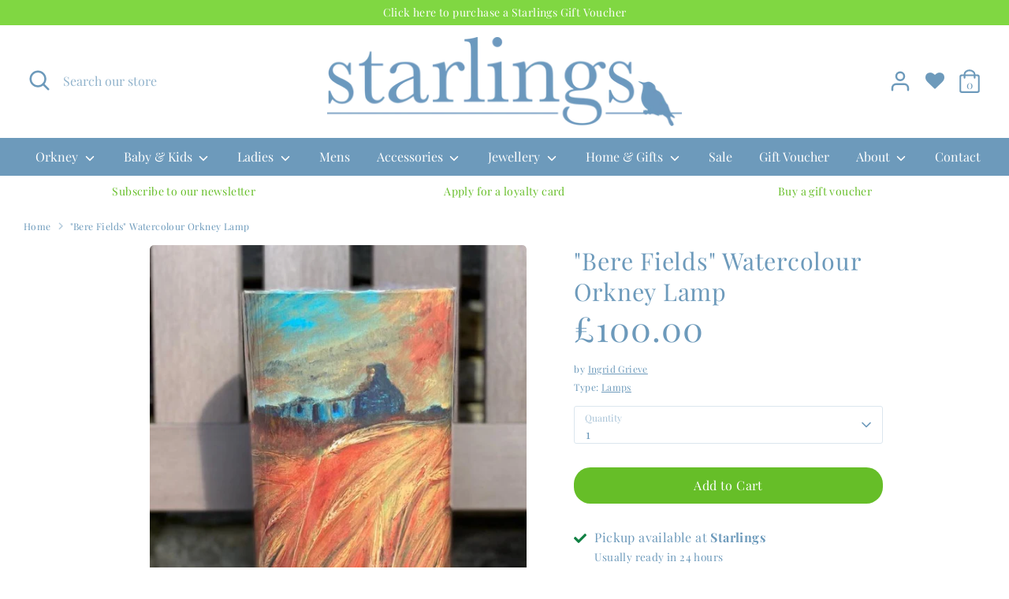

--- FILE ---
content_type: text/html; charset=utf-8
request_url: https://www.starlingsorkney.co.uk/products/bere-fields-watercolour-orkney-lamp
body_size: 38097
content:
<!doctype html>
<html class="no-js supports-no-cookies" lang="en">
<head>
  <!-- Boost 2.0.1 -->
  <meta charset="utf-8" />
<meta name="viewport" content="width=device-width,initial-scale=1.0" />
<meta http-equiv="X-UA-Compatible" content="IE=edge">

<link rel="preconnect" href="https://cdn.shopify.com" crossorigin>
<link rel="preconnect" href="https://fonts.shopify.com" crossorigin>
<link rel="preconnect" href="https://monorail-edge.shopifysvc.com"><link rel="preload" as="font" href="//www.starlingsorkney.co.uk/cdn/fonts/playfair_display/playfairdisplay_n4.9980f3e16959dc89137cc1369bfc3ae98af1deb9.woff2" type="font/woff2" crossorigin><link rel="preload" as="font" href="//www.starlingsorkney.co.uk/cdn/fonts/playfair_display/playfairdisplay_n7.592b3435e0fff3f50b26d410c73ae7ec893f6910.woff2" type="font/woff2" crossorigin><link rel="preload" as="font" href="//www.starlingsorkney.co.uk/cdn/fonts/playfair_display/playfairdisplay_i4.804ea8da9192aaed0368534aa085b3c1f3411619.woff2" type="font/woff2" crossorigin><link rel="preload" as="font" href="//www.starlingsorkney.co.uk/cdn/fonts/playfair_display/playfairdisplay_i7.ba833b400bcd9c858b439c75a4a7c6eddc4c7de0.woff2" type="font/woff2" crossorigin><link rel="preload" as="font" href="//www.starlingsorkney.co.uk/cdn/fonts/playfair_display/playfairdisplay_n4.9980f3e16959dc89137cc1369bfc3ae98af1deb9.woff2" type="font/woff2" crossorigin><link rel="preload" as="font" href="//www.starlingsorkney.co.uk/cdn/fonts/playfair_display/playfairdisplay_n4.9980f3e16959dc89137cc1369bfc3ae98af1deb9.woff2" type="font/woff2" crossorigin><link rel="preload" as="font" href="//www.starlingsorkney.co.uk/cdn/fonts/poppins/poppins_n5.ad5b4b72b59a00358afc706450c864c3c8323842.woff2" type="font/woff2" crossorigin><link rel="preload" href="//www.starlingsorkney.co.uk/cdn/shop/t/3/assets/vendor.js?v=148173677469431220501641224849" as="script">
<link rel="preload" href="//www.starlingsorkney.co.uk/cdn/shop/t/3/assets/theme.js?v=76682741876509473141641224849" as="script"><link rel="canonical" href="https://www.starlingsorkney.co.uk/products/bere-fields-watercolour-orkney-lamp" /><link rel="shortcut icon" href="//www.starlingsorkney.co.uk/cdn/shop/files/Screenshot_65.png?v=1638267939" type="image/png" /><meta name="description" content="Ingrid paints about how she feels about Orkney using extra, colour &amp;amp; even real grasses &amp;amp; barley in her work. She always hopes to put across a sense of &quot;place&quot;. Her Toumal Art Studio is based in Orphir with her studio in her garden. The Bee Fields lantern lamp is H 27cm D15cm low voltage 40w bulb recommended She">
  <meta name="theme-color" content="#66be28">

  
  <title>
    &quot;Bere Fields&quot; Watercolour Orkney Lamp
    
    
    
      &ndash; Starlings 
    
  </title>

  <meta property="og:site_name" content="Starlings ">
<meta property="og:url" content="https://www.starlingsorkney.co.uk/products/bere-fields-watercolour-orkney-lamp">
<meta property="og:title" content="&quot;Bere Fields&quot; Watercolour Orkney Lamp">
<meta property="og:type" content="product">
<meta property="og:description" content="Ingrid paints about how she feels about Orkney using extra, colour &amp;amp; even real grasses &amp;amp; barley in her work. She always hopes to put across a sense of &quot;place&quot;. Her Toumal Art Studio is based in Orphir with her studio in her garden. The Bee Fields lantern lamp is H 27cm D15cm low voltage 40w bulb recommended She"><meta property="og:image" content="http://www.starlingsorkney.co.uk/cdn/shop/products/acbafe6b-ff2d-410e-91af-12c039d7692f_1200x1200.jpg?v=1637311725">
  <meta property="og:image:secure_url" content="https://www.starlingsorkney.co.uk/cdn/shop/products/acbafe6b-ff2d-410e-91af-12c039d7692f_1200x1200.jpg?v=1637311725">
  <meta property="og:image:width" content="750">
  <meta property="og:image:height" content="1000"><meta property="og:price:amount" content="100.00">
  <meta property="og:price:currency" content="GBP"><meta name="twitter:card" content="summary_large_image">
<meta name="twitter:title" content="&quot;Bere Fields&quot; Watercolour Orkney Lamp">
<meta name="twitter:description" content="Ingrid paints about how she feels about Orkney using extra, colour &amp;amp; even real grasses &amp;amp; barley in her work. She always hopes to put across a sense of &quot;place&quot;. Her Toumal Art Studio is based in Orphir with her studio in her garden. The Bee Fields lantern lamp is H 27cm D15cm low voltage 40w bulb recommended She">


  <link href="//www.starlingsorkney.co.uk/cdn/shop/t/3/assets/styles.css?v=53851841577177443361758256412" rel="stylesheet" type="text/css" media="all" />

  <script>
    document.documentElement.className = document.documentElement.className.replace('no-js', 'js');
    window.theme = window.theme || {};
    window.slate = window.slate || {};
    theme.moneyFormat = "£{{amount}}",
    theme.strings = {
      addToCart: "Add to Cart",
      unavailable: "Unavailable",
      addressError: "Error looking up that address",
      addressNoResults: "No results for that address",
      addressQueryLimit: "You have exceeded the Google API usage limit. Consider upgrading to a \u003ca href=\"https:\/\/developers.google.com\/maps\/premium\/usage-limits\"\u003ePremium Plan\u003c\/a\u003e.",
      authError: "There was a problem authenticating your Google Maps API Key.",
      addingToCart: "Adding",
      addedToCart: "Added",
      addedToCartPopupTitle: "Added:",
      addedToCartPopupItems: "Items",
      addedToCartPopupSubtotal: "Subtotal",
      addedToCartPopupGoToCart: "Checkout",
      cartTermsNotChecked: "You must agree to the terms and conditions before continuing.",
      searchLoading: "Loading",
      searchMoreResults: "See all results",
      searchNoResults: "No results",
      priceFrom: "From",
      quantityTooHigh: "You can only have [[ quantity ]] in your cart",
      onSale: "On Sale",
      soldOut: "Sold Out",
      unitPriceSeparator: " \/ ",
      close: "Close",
      cart_shipping_calculator_hide_calculator: "Hide shipping calculator",
      cart_shipping_calculator_title: "Get shipping estimates",
      cart_general_hide_note: "Hide instructions for seller",
      cart_general_show_note: "Add instructions for seller",
      previous: "Previous",
      next: "Next"
    }
    theme.routes = {
      account_login_url: '/account/login',
      account_register_url: '/account/register',
      account_addresses_url: '/account/addresses',
      search_url: '/search',
      cart_url: '/cart',
      cart_add_url: '/cart/add',
      cart_change_url: '/cart/change',
      product_recommendations_url: '/recommendations/products'
    }
    theme.settings = {
      uniformProductGridImagesEnabled: false,
      soldLabelEnabled: true,
      saleLabelEnabled: true,
      gridShowVendor: false
    }
  </script><script>window.performance && window.performance.mark && window.performance.mark('shopify.content_for_header.start');</script><meta name="google-site-verification" content="Vifzqf1f0nRr2s9vn8Kny51kKNn2cC5CZZiCjuVQq-s">
<meta id="shopify-digital-wallet" name="shopify-digital-wallet" content="/59683733659/digital_wallets/dialog">
<meta name="shopify-checkout-api-token" content="fe767428331f370342c4451fbab27474">
<meta id="in-context-paypal-metadata" data-shop-id="59683733659" data-venmo-supported="false" data-environment="production" data-locale="en_US" data-paypal-v4="true" data-currency="GBP">
<link rel="alternate" type="application/json+oembed" href="https://www.starlingsorkney.co.uk/products/bere-fields-watercolour-orkney-lamp.oembed">
<script async="async" src="/checkouts/internal/preloads.js?locale=en-GB"></script>
<link rel="preconnect" href="https://shop.app" crossorigin="anonymous">
<script async="async" src="https://shop.app/checkouts/internal/preloads.js?locale=en-GB&shop_id=59683733659" crossorigin="anonymous"></script>
<script id="apple-pay-shop-capabilities" type="application/json">{"shopId":59683733659,"countryCode":"GB","currencyCode":"GBP","merchantCapabilities":["supports3DS"],"merchantId":"gid:\/\/shopify\/Shop\/59683733659","merchantName":"Starlings ","requiredBillingContactFields":["postalAddress","email"],"requiredShippingContactFields":["postalAddress","email"],"shippingType":"shipping","supportedNetworks":["visa","maestro","masterCard","amex","discover","elo"],"total":{"type":"pending","label":"Starlings ","amount":"1.00"},"shopifyPaymentsEnabled":true,"supportsSubscriptions":true}</script>
<script id="shopify-features" type="application/json">{"accessToken":"fe767428331f370342c4451fbab27474","betas":["rich-media-storefront-analytics"],"domain":"www.starlingsorkney.co.uk","predictiveSearch":true,"shopId":59683733659,"locale":"en"}</script>
<script>var Shopify = Shopify || {};
Shopify.shop = "starlings-orkney.myshopify.com";
Shopify.locale = "en";
Shopify.currency = {"active":"GBP","rate":"1.0"};
Shopify.country = "GB";
Shopify.theme = {"name":"starlings-orkney\/main","id":128108593307,"schema_name":"Boost","schema_version":"2.0.1","theme_store_id":null,"role":"main"};
Shopify.theme.handle = "null";
Shopify.theme.style = {"id":null,"handle":null};
Shopify.cdnHost = "www.starlingsorkney.co.uk/cdn";
Shopify.routes = Shopify.routes || {};
Shopify.routes.root = "/";</script>
<script type="module">!function(o){(o.Shopify=o.Shopify||{}).modules=!0}(window);</script>
<script>!function(o){function n(){var o=[];function n(){o.push(Array.prototype.slice.apply(arguments))}return n.q=o,n}var t=o.Shopify=o.Shopify||{};t.loadFeatures=n(),t.autoloadFeatures=n()}(window);</script>
<script>
  window.ShopifyPay = window.ShopifyPay || {};
  window.ShopifyPay.apiHost = "shop.app\/pay";
  window.ShopifyPay.redirectState = null;
</script>
<script id="shop-js-analytics" type="application/json">{"pageType":"product"}</script>
<script defer="defer" async type="module" src="//www.starlingsorkney.co.uk/cdn/shopifycloud/shop-js/modules/v2/client.init-shop-cart-sync_C5BV16lS.en.esm.js"></script>
<script defer="defer" async type="module" src="//www.starlingsorkney.co.uk/cdn/shopifycloud/shop-js/modules/v2/chunk.common_CygWptCX.esm.js"></script>
<script type="module">
  await import("//www.starlingsorkney.co.uk/cdn/shopifycloud/shop-js/modules/v2/client.init-shop-cart-sync_C5BV16lS.en.esm.js");
await import("//www.starlingsorkney.co.uk/cdn/shopifycloud/shop-js/modules/v2/chunk.common_CygWptCX.esm.js");

  window.Shopify.SignInWithShop?.initShopCartSync?.({"fedCMEnabled":true,"windoidEnabled":true});

</script>
<script>
  window.Shopify = window.Shopify || {};
  if (!window.Shopify.featureAssets) window.Shopify.featureAssets = {};
  window.Shopify.featureAssets['shop-js'] = {"shop-cart-sync":["modules/v2/client.shop-cart-sync_ZFArdW7E.en.esm.js","modules/v2/chunk.common_CygWptCX.esm.js"],"init-fed-cm":["modules/v2/client.init-fed-cm_CmiC4vf6.en.esm.js","modules/v2/chunk.common_CygWptCX.esm.js"],"shop-button":["modules/v2/client.shop-button_tlx5R9nI.en.esm.js","modules/v2/chunk.common_CygWptCX.esm.js"],"shop-cash-offers":["modules/v2/client.shop-cash-offers_DOA2yAJr.en.esm.js","modules/v2/chunk.common_CygWptCX.esm.js","modules/v2/chunk.modal_D71HUcav.esm.js"],"init-windoid":["modules/v2/client.init-windoid_sURxWdc1.en.esm.js","modules/v2/chunk.common_CygWptCX.esm.js"],"shop-toast-manager":["modules/v2/client.shop-toast-manager_ClPi3nE9.en.esm.js","modules/v2/chunk.common_CygWptCX.esm.js"],"init-shop-email-lookup-coordinator":["modules/v2/client.init-shop-email-lookup-coordinator_B8hsDcYM.en.esm.js","modules/v2/chunk.common_CygWptCX.esm.js"],"init-shop-cart-sync":["modules/v2/client.init-shop-cart-sync_C5BV16lS.en.esm.js","modules/v2/chunk.common_CygWptCX.esm.js"],"avatar":["modules/v2/client.avatar_BTnouDA3.en.esm.js"],"pay-button":["modules/v2/client.pay-button_FdsNuTd3.en.esm.js","modules/v2/chunk.common_CygWptCX.esm.js"],"init-customer-accounts":["modules/v2/client.init-customer-accounts_DxDtT_ad.en.esm.js","modules/v2/client.shop-login-button_C5VAVYt1.en.esm.js","modules/v2/chunk.common_CygWptCX.esm.js","modules/v2/chunk.modal_D71HUcav.esm.js"],"init-shop-for-new-customer-accounts":["modules/v2/client.init-shop-for-new-customer-accounts_ChsxoAhi.en.esm.js","modules/v2/client.shop-login-button_C5VAVYt1.en.esm.js","modules/v2/chunk.common_CygWptCX.esm.js","modules/v2/chunk.modal_D71HUcav.esm.js"],"shop-login-button":["modules/v2/client.shop-login-button_C5VAVYt1.en.esm.js","modules/v2/chunk.common_CygWptCX.esm.js","modules/v2/chunk.modal_D71HUcav.esm.js"],"init-customer-accounts-sign-up":["modules/v2/client.init-customer-accounts-sign-up_CPSyQ0Tj.en.esm.js","modules/v2/client.shop-login-button_C5VAVYt1.en.esm.js","modules/v2/chunk.common_CygWptCX.esm.js","modules/v2/chunk.modal_D71HUcav.esm.js"],"shop-follow-button":["modules/v2/client.shop-follow-button_Cva4Ekp9.en.esm.js","modules/v2/chunk.common_CygWptCX.esm.js","modules/v2/chunk.modal_D71HUcav.esm.js"],"checkout-modal":["modules/v2/client.checkout-modal_BPM8l0SH.en.esm.js","modules/v2/chunk.common_CygWptCX.esm.js","modules/v2/chunk.modal_D71HUcav.esm.js"],"lead-capture":["modules/v2/client.lead-capture_Bi8yE_yS.en.esm.js","modules/v2/chunk.common_CygWptCX.esm.js","modules/v2/chunk.modal_D71HUcav.esm.js"],"shop-login":["modules/v2/client.shop-login_D6lNrXab.en.esm.js","modules/v2/chunk.common_CygWptCX.esm.js","modules/v2/chunk.modal_D71HUcav.esm.js"],"payment-terms":["modules/v2/client.payment-terms_CZxnsJam.en.esm.js","modules/v2/chunk.common_CygWptCX.esm.js","modules/v2/chunk.modal_D71HUcav.esm.js"]};
</script>
<script>(function() {
  var isLoaded = false;
  function asyncLoad() {
    if (isLoaded) return;
    isLoaded = true;
    var urls = ["https:\/\/instafeed.nfcube.com\/cdn\/8318cbdd3ea12f46be02ec44c28f78c2.js?shop=starlings-orkney.myshopify.com","https:\/\/chimpstatic.com\/mcjs-connected\/js\/users\/448bd8f2b5a01a9ff7769d0ef\/8f668268c61754d0384555de1.js?shop=starlings-orkney.myshopify.com","\/\/cdn.shopify.com\/proxy\/e4510201e5bdc8cc9c72795007616f75092c97e41d081edc0392f0cdb943a7e7\/s.pandect.es\/v2.2\/gdpr-cookie-consent.min.js?shop=starlings-orkney.myshopify.com\u0026sp-cache-control=cHVibGljLCBtYXgtYWdlPTkwMA"];
    for (var i = 0; i < urls.length; i++) {
      var s = document.createElement('script');
      s.type = 'text/javascript';
      s.async = true;
      s.src = urls[i];
      var x = document.getElementsByTagName('script')[0];
      x.parentNode.insertBefore(s, x);
    }
  };
  if(window.attachEvent) {
    window.attachEvent('onload', asyncLoad);
  } else {
    window.addEventListener('load', asyncLoad, false);
  }
})();</script>
<script id="__st">var __st={"a":59683733659,"offset":0,"reqid":"db0c19c3-e6b2-4d5c-960f-54c1ac94ba04-1768618664","pageurl":"www.starlingsorkney.co.uk\/products\/bere-fields-watercolour-orkney-lamp","u":"45e36fbcd59a","p":"product","rtyp":"product","rid":7214790181019};</script>
<script>window.ShopifyPaypalV4VisibilityTracking = true;</script>
<script id="captcha-bootstrap">!function(){'use strict';const t='contact',e='account',n='new_comment',o=[[t,t],['blogs',n],['comments',n],[t,'customer']],c=[[e,'customer_login'],[e,'guest_login'],[e,'recover_customer_password'],[e,'create_customer']],r=t=>t.map((([t,e])=>`form[action*='/${t}']:not([data-nocaptcha='true']) input[name='form_type'][value='${e}']`)).join(','),a=t=>()=>t?[...document.querySelectorAll(t)].map((t=>t.form)):[];function s(){const t=[...o],e=r(t);return a(e)}const i='password',u='form_key',d=['recaptcha-v3-token','g-recaptcha-response','h-captcha-response',i],f=()=>{try{return window.sessionStorage}catch{return}},m='__shopify_v',_=t=>t.elements[u];function p(t,e,n=!1){try{const o=window.sessionStorage,c=JSON.parse(o.getItem(e)),{data:r}=function(t){const{data:e,action:n}=t;return t[m]||n?{data:e,action:n}:{data:t,action:n}}(c);for(const[e,n]of Object.entries(r))t.elements[e]&&(t.elements[e].value=n);n&&o.removeItem(e)}catch(o){console.error('form repopulation failed',{error:o})}}const l='form_type',E='cptcha';function T(t){t.dataset[E]=!0}const w=window,h=w.document,L='Shopify',v='ce_forms',y='captcha';let A=!1;((t,e)=>{const n=(g='f06e6c50-85a8-45c8-87d0-21a2b65856fe',I='https://cdn.shopify.com/shopifycloud/storefront-forms-hcaptcha/ce_storefront_forms_captcha_hcaptcha.v1.5.2.iife.js',D={infoText:'Protected by hCaptcha',privacyText:'Privacy',termsText:'Terms'},(t,e,n)=>{const o=w[L][v],c=o.bindForm;if(c)return c(t,g,e,D).then(n);var r;o.q.push([[t,g,e,D],n]),r=I,A||(h.body.append(Object.assign(h.createElement('script'),{id:'captcha-provider',async:!0,src:r})),A=!0)});var g,I,D;w[L]=w[L]||{},w[L][v]=w[L][v]||{},w[L][v].q=[],w[L][y]=w[L][y]||{},w[L][y].protect=function(t,e){n(t,void 0,e),T(t)},Object.freeze(w[L][y]),function(t,e,n,w,h,L){const[v,y,A,g]=function(t,e,n){const i=e?o:[],u=t?c:[],d=[...i,...u],f=r(d),m=r(i),_=r(d.filter((([t,e])=>n.includes(e))));return[a(f),a(m),a(_),s()]}(w,h,L),I=t=>{const e=t.target;return e instanceof HTMLFormElement?e:e&&e.form},D=t=>v().includes(t);t.addEventListener('submit',(t=>{const e=I(t);if(!e)return;const n=D(e)&&!e.dataset.hcaptchaBound&&!e.dataset.recaptchaBound,o=_(e),c=g().includes(e)&&(!o||!o.value);(n||c)&&t.preventDefault(),c&&!n&&(function(t){try{if(!f())return;!function(t){const e=f();if(!e)return;const n=_(t);if(!n)return;const o=n.value;o&&e.removeItem(o)}(t);const e=Array.from(Array(32),(()=>Math.random().toString(36)[2])).join('');!function(t,e){_(t)||t.append(Object.assign(document.createElement('input'),{type:'hidden',name:u})),t.elements[u].value=e}(t,e),function(t,e){const n=f();if(!n)return;const o=[...t.querySelectorAll(`input[type='${i}']`)].map((({name:t})=>t)),c=[...d,...o],r={};for(const[a,s]of new FormData(t).entries())c.includes(a)||(r[a]=s);n.setItem(e,JSON.stringify({[m]:1,action:t.action,data:r}))}(t,e)}catch(e){console.error('failed to persist form',e)}}(e),e.submit())}));const S=(t,e)=>{t&&!t.dataset[E]&&(n(t,e.some((e=>e===t))),T(t))};for(const o of['focusin','change'])t.addEventListener(o,(t=>{const e=I(t);D(e)&&S(e,y())}));const B=e.get('form_key'),M=e.get(l),P=B&&M;t.addEventListener('DOMContentLoaded',(()=>{const t=y();if(P)for(const e of t)e.elements[l].value===M&&p(e,B);[...new Set([...A(),...v().filter((t=>'true'===t.dataset.shopifyCaptcha))])].forEach((e=>S(e,t)))}))}(h,new URLSearchParams(w.location.search),n,t,e,['guest_login'])})(!0,!0)}();</script>
<script integrity="sha256-4kQ18oKyAcykRKYeNunJcIwy7WH5gtpwJnB7kiuLZ1E=" data-source-attribution="shopify.loadfeatures" defer="defer" src="//www.starlingsorkney.co.uk/cdn/shopifycloud/storefront/assets/storefront/load_feature-a0a9edcb.js" crossorigin="anonymous"></script>
<script crossorigin="anonymous" defer="defer" src="//www.starlingsorkney.co.uk/cdn/shopifycloud/storefront/assets/shopify_pay/storefront-65b4c6d7.js?v=20250812"></script>
<script data-source-attribution="shopify.dynamic_checkout.dynamic.init">var Shopify=Shopify||{};Shopify.PaymentButton=Shopify.PaymentButton||{isStorefrontPortableWallets:!0,init:function(){window.Shopify.PaymentButton.init=function(){};var t=document.createElement("script");t.src="https://www.starlingsorkney.co.uk/cdn/shopifycloud/portable-wallets/latest/portable-wallets.en.js",t.type="module",document.head.appendChild(t)}};
</script>
<script data-source-attribution="shopify.dynamic_checkout.buyer_consent">
  function portableWalletsHideBuyerConsent(e){var t=document.getElementById("shopify-buyer-consent"),n=document.getElementById("shopify-subscription-policy-button");t&&n&&(t.classList.add("hidden"),t.setAttribute("aria-hidden","true"),n.removeEventListener("click",e))}function portableWalletsShowBuyerConsent(e){var t=document.getElementById("shopify-buyer-consent"),n=document.getElementById("shopify-subscription-policy-button");t&&n&&(t.classList.remove("hidden"),t.removeAttribute("aria-hidden"),n.addEventListener("click",e))}window.Shopify?.PaymentButton&&(window.Shopify.PaymentButton.hideBuyerConsent=portableWalletsHideBuyerConsent,window.Shopify.PaymentButton.showBuyerConsent=portableWalletsShowBuyerConsent);
</script>
<script data-source-attribution="shopify.dynamic_checkout.cart.bootstrap">document.addEventListener("DOMContentLoaded",(function(){function t(){return document.querySelector("shopify-accelerated-checkout-cart, shopify-accelerated-checkout")}if(t())Shopify.PaymentButton.init();else{new MutationObserver((function(e,n){t()&&(Shopify.PaymentButton.init(),n.disconnect())})).observe(document.body,{childList:!0,subtree:!0})}}));
</script>
<link id="shopify-accelerated-checkout-styles" rel="stylesheet" media="screen" href="https://www.starlingsorkney.co.uk/cdn/shopifycloud/portable-wallets/latest/accelerated-checkout-backwards-compat.css" crossorigin="anonymous">
<style id="shopify-accelerated-checkout-cart">
        #shopify-buyer-consent {
  margin-top: 1em;
  display: inline-block;
  width: 100%;
}

#shopify-buyer-consent.hidden {
  display: none;
}

#shopify-subscription-policy-button {
  background: none;
  border: none;
  padding: 0;
  text-decoration: underline;
  font-size: inherit;
  cursor: pointer;
}

#shopify-subscription-policy-button::before {
  box-shadow: none;
}

      </style>
<script id="sections-script" data-sections="product-recommendations" defer="defer" src="//www.starlingsorkney.co.uk/cdn/shop/t/3/compiled_assets/scripts.js?2331"></script>
<script>window.performance && window.performance.mark && window.performance.mark('shopify.content_for_header.end');</script>
<link href="//www.starlingsorkney.co.uk/cdn/shop/t/3/assets/storeifyapps-formbuilder-styles.css?v=170326440546576876401641224849" rel="stylesheet" type="text/css" media="all" />
<link href="https://monorail-edge.shopifysvc.com" rel="dns-prefetch">
<script>(function(){if ("sendBeacon" in navigator && "performance" in window) {try {var session_token_from_headers = performance.getEntriesByType('navigation')[0].serverTiming.find(x => x.name == '_s').description;} catch {var session_token_from_headers = undefined;}var session_cookie_matches = document.cookie.match(/_shopify_s=([^;]*)/);var session_token_from_cookie = session_cookie_matches && session_cookie_matches.length === 2 ? session_cookie_matches[1] : "";var session_token = session_token_from_headers || session_token_from_cookie || "";function handle_abandonment_event(e) {var entries = performance.getEntries().filter(function(entry) {return /monorail-edge.shopifysvc.com/.test(entry.name);});if (!window.abandonment_tracked && entries.length === 0) {window.abandonment_tracked = true;var currentMs = Date.now();var navigation_start = performance.timing.navigationStart;var payload = {shop_id: 59683733659,url: window.location.href,navigation_start,duration: currentMs - navigation_start,session_token,page_type: "product"};window.navigator.sendBeacon("https://monorail-edge.shopifysvc.com/v1/produce", JSON.stringify({schema_id: "online_store_buyer_site_abandonment/1.1",payload: payload,metadata: {event_created_at_ms: currentMs,event_sent_at_ms: currentMs}}));}}window.addEventListener('pagehide', handle_abandonment_event);}}());</script>
<script id="web-pixels-manager-setup">(function e(e,d,r,n,o){if(void 0===o&&(o={}),!Boolean(null===(a=null===(i=window.Shopify)||void 0===i?void 0:i.analytics)||void 0===a?void 0:a.replayQueue)){var i,a;window.Shopify=window.Shopify||{};var t=window.Shopify;t.analytics=t.analytics||{};var s=t.analytics;s.replayQueue=[],s.publish=function(e,d,r){return s.replayQueue.push([e,d,r]),!0};try{self.performance.mark("wpm:start")}catch(e){}var l=function(){var e={modern:/Edge?\/(1{2}[4-9]|1[2-9]\d|[2-9]\d{2}|\d{4,})\.\d+(\.\d+|)|Firefox\/(1{2}[4-9]|1[2-9]\d|[2-9]\d{2}|\d{4,})\.\d+(\.\d+|)|Chrom(ium|e)\/(9{2}|\d{3,})\.\d+(\.\d+|)|(Maci|X1{2}).+ Version\/(15\.\d+|(1[6-9]|[2-9]\d|\d{3,})\.\d+)([,.]\d+|)( \(\w+\)|)( Mobile\/\w+|) Safari\/|Chrome.+OPR\/(9{2}|\d{3,})\.\d+\.\d+|(CPU[ +]OS|iPhone[ +]OS|CPU[ +]iPhone|CPU IPhone OS|CPU iPad OS)[ +]+(15[._]\d+|(1[6-9]|[2-9]\d|\d{3,})[._]\d+)([._]\d+|)|Android:?[ /-](13[3-9]|1[4-9]\d|[2-9]\d{2}|\d{4,})(\.\d+|)(\.\d+|)|Android.+Firefox\/(13[5-9]|1[4-9]\d|[2-9]\d{2}|\d{4,})\.\d+(\.\d+|)|Android.+Chrom(ium|e)\/(13[3-9]|1[4-9]\d|[2-9]\d{2}|\d{4,})\.\d+(\.\d+|)|SamsungBrowser\/([2-9]\d|\d{3,})\.\d+/,legacy:/Edge?\/(1[6-9]|[2-9]\d|\d{3,})\.\d+(\.\d+|)|Firefox\/(5[4-9]|[6-9]\d|\d{3,})\.\d+(\.\d+|)|Chrom(ium|e)\/(5[1-9]|[6-9]\d|\d{3,})\.\d+(\.\d+|)([\d.]+$|.*Safari\/(?![\d.]+ Edge\/[\d.]+$))|(Maci|X1{2}).+ Version\/(10\.\d+|(1[1-9]|[2-9]\d|\d{3,})\.\d+)([,.]\d+|)( \(\w+\)|)( Mobile\/\w+|) Safari\/|Chrome.+OPR\/(3[89]|[4-9]\d|\d{3,})\.\d+\.\d+|(CPU[ +]OS|iPhone[ +]OS|CPU[ +]iPhone|CPU IPhone OS|CPU iPad OS)[ +]+(10[._]\d+|(1[1-9]|[2-9]\d|\d{3,})[._]\d+)([._]\d+|)|Android:?[ /-](13[3-9]|1[4-9]\d|[2-9]\d{2}|\d{4,})(\.\d+|)(\.\d+|)|Mobile Safari.+OPR\/([89]\d|\d{3,})\.\d+\.\d+|Android.+Firefox\/(13[5-9]|1[4-9]\d|[2-9]\d{2}|\d{4,})\.\d+(\.\d+|)|Android.+Chrom(ium|e)\/(13[3-9]|1[4-9]\d|[2-9]\d{2}|\d{4,})\.\d+(\.\d+|)|Android.+(UC? ?Browser|UCWEB|U3)[ /]?(15\.([5-9]|\d{2,})|(1[6-9]|[2-9]\d|\d{3,})\.\d+)\.\d+|SamsungBrowser\/(5\.\d+|([6-9]|\d{2,})\.\d+)|Android.+MQ{2}Browser\/(14(\.(9|\d{2,})|)|(1[5-9]|[2-9]\d|\d{3,})(\.\d+|))(\.\d+|)|K[Aa][Ii]OS\/(3\.\d+|([4-9]|\d{2,})\.\d+)(\.\d+|)/},d=e.modern,r=e.legacy,n=navigator.userAgent;return n.match(d)?"modern":n.match(r)?"legacy":"unknown"}(),u="modern"===l?"modern":"legacy",c=(null!=n?n:{modern:"",legacy:""})[u],f=function(e){return[e.baseUrl,"/wpm","/b",e.hashVersion,"modern"===e.buildTarget?"m":"l",".js"].join("")}({baseUrl:d,hashVersion:r,buildTarget:u}),m=function(e){var d=e.version,r=e.bundleTarget,n=e.surface,o=e.pageUrl,i=e.monorailEndpoint;return{emit:function(e){var a=e.status,t=e.errorMsg,s=(new Date).getTime(),l=JSON.stringify({metadata:{event_sent_at_ms:s},events:[{schema_id:"web_pixels_manager_load/3.1",payload:{version:d,bundle_target:r,page_url:o,status:a,surface:n,error_msg:t},metadata:{event_created_at_ms:s}}]});if(!i)return console&&console.warn&&console.warn("[Web Pixels Manager] No Monorail endpoint provided, skipping logging."),!1;try{return self.navigator.sendBeacon.bind(self.navigator)(i,l)}catch(e){}var u=new XMLHttpRequest;try{return u.open("POST",i,!0),u.setRequestHeader("Content-Type","text/plain"),u.send(l),!0}catch(e){return console&&console.warn&&console.warn("[Web Pixels Manager] Got an unhandled error while logging to Monorail."),!1}}}}({version:r,bundleTarget:l,surface:e.surface,pageUrl:self.location.href,monorailEndpoint:e.monorailEndpoint});try{o.browserTarget=l,function(e){var d=e.src,r=e.async,n=void 0===r||r,o=e.onload,i=e.onerror,a=e.sri,t=e.scriptDataAttributes,s=void 0===t?{}:t,l=document.createElement("script"),u=document.querySelector("head"),c=document.querySelector("body");if(l.async=n,l.src=d,a&&(l.integrity=a,l.crossOrigin="anonymous"),s)for(var f in s)if(Object.prototype.hasOwnProperty.call(s,f))try{l.dataset[f]=s[f]}catch(e){}if(o&&l.addEventListener("load",o),i&&l.addEventListener("error",i),u)u.appendChild(l);else{if(!c)throw new Error("Did not find a head or body element to append the script");c.appendChild(l)}}({src:f,async:!0,onload:function(){if(!function(){var e,d;return Boolean(null===(d=null===(e=window.Shopify)||void 0===e?void 0:e.analytics)||void 0===d?void 0:d.initialized)}()){var d=window.webPixelsManager.init(e)||void 0;if(d){var r=window.Shopify.analytics;r.replayQueue.forEach((function(e){var r=e[0],n=e[1],o=e[2];d.publishCustomEvent(r,n,o)})),r.replayQueue=[],r.publish=d.publishCustomEvent,r.visitor=d.visitor,r.initialized=!0}}},onerror:function(){return m.emit({status:"failed",errorMsg:"".concat(f," has failed to load")})},sri:function(e){var d=/^sha384-[A-Za-z0-9+/=]+$/;return"string"==typeof e&&d.test(e)}(c)?c:"",scriptDataAttributes:o}),m.emit({status:"loading"})}catch(e){m.emit({status:"failed",errorMsg:(null==e?void 0:e.message)||"Unknown error"})}}})({shopId: 59683733659,storefrontBaseUrl: "https://www.starlingsorkney.co.uk",extensionsBaseUrl: "https://extensions.shopifycdn.com/cdn/shopifycloud/web-pixels-manager",monorailEndpoint: "https://monorail-edge.shopifysvc.com/unstable/produce_batch",surface: "storefront-renderer",enabledBetaFlags: ["2dca8a86"],webPixelsConfigList: [{"id":"1614512512","configuration":"{\"config\":\"{\\\"pixel_id\\\":\\\"G-JL7ZRW5WL5\\\",\\\"target_country\\\":\\\"GB\\\",\\\"gtag_events\\\":[{\\\"type\\\":\\\"search\\\",\\\"action_label\\\":\\\"G-JL7ZRW5WL5\\\"},{\\\"type\\\":\\\"begin_checkout\\\",\\\"action_label\\\":\\\"G-JL7ZRW5WL5\\\"},{\\\"type\\\":\\\"view_item\\\",\\\"action_label\\\":[\\\"G-JL7ZRW5WL5\\\",\\\"MC-KKDEWDVRXD\\\"]},{\\\"type\\\":\\\"purchase\\\",\\\"action_label\\\":[\\\"G-JL7ZRW5WL5\\\",\\\"MC-KKDEWDVRXD\\\"]},{\\\"type\\\":\\\"page_view\\\",\\\"action_label\\\":[\\\"G-JL7ZRW5WL5\\\",\\\"MC-KKDEWDVRXD\\\"]},{\\\"type\\\":\\\"add_payment_info\\\",\\\"action_label\\\":\\\"G-JL7ZRW5WL5\\\"},{\\\"type\\\":\\\"add_to_cart\\\",\\\"action_label\\\":\\\"G-JL7ZRW5WL5\\\"}],\\\"enable_monitoring_mode\\\":false}\"}","eventPayloadVersion":"v1","runtimeContext":"OPEN","scriptVersion":"b2a88bafab3e21179ed38636efcd8a93","type":"APP","apiClientId":1780363,"privacyPurposes":[],"dataSharingAdjustments":{"protectedCustomerApprovalScopes":["read_customer_address","read_customer_email","read_customer_name","read_customer_personal_data","read_customer_phone"]}},{"id":"175079808","eventPayloadVersion":"v1","runtimeContext":"LAX","scriptVersion":"1","type":"CUSTOM","privacyPurposes":["ANALYTICS"],"name":"Google Analytics tag (migrated)"},{"id":"shopify-app-pixel","configuration":"{}","eventPayloadVersion":"v1","runtimeContext":"STRICT","scriptVersion":"0450","apiClientId":"shopify-pixel","type":"APP","privacyPurposes":["ANALYTICS","MARKETING"]},{"id":"shopify-custom-pixel","eventPayloadVersion":"v1","runtimeContext":"LAX","scriptVersion":"0450","apiClientId":"shopify-pixel","type":"CUSTOM","privacyPurposes":["ANALYTICS","MARKETING"]}],isMerchantRequest: false,initData: {"shop":{"name":"Starlings ","paymentSettings":{"currencyCode":"GBP"},"myshopifyDomain":"starlings-orkney.myshopify.com","countryCode":"GB","storefrontUrl":"https:\/\/www.starlingsorkney.co.uk"},"customer":null,"cart":null,"checkout":null,"productVariants":[{"price":{"amount":100.0,"currencyCode":"GBP"},"product":{"title":"\"Bere Fields\" Watercolour Orkney Lamp","vendor":"Ingrid Grieve","id":"7214790181019","untranslatedTitle":"\"Bere Fields\" Watercolour Orkney Lamp","url":"\/products\/bere-fields-watercolour-orkney-lamp","type":"Lamps"},"id":"41569953972379","image":{"src":"\/\/www.starlingsorkney.co.uk\/cdn\/shop\/products\/acbafe6b-ff2d-410e-91af-12c039d7692f.jpg?v=1637311725"},"sku":"","title":"Default Title","untranslatedTitle":"Default Title"}],"purchasingCompany":null},},"https://www.starlingsorkney.co.uk/cdn","fcfee988w5aeb613cpc8e4bc33m6693e112",{"modern":"","legacy":""},{"shopId":"59683733659","storefrontBaseUrl":"https:\/\/www.starlingsorkney.co.uk","extensionBaseUrl":"https:\/\/extensions.shopifycdn.com\/cdn\/shopifycloud\/web-pixels-manager","surface":"storefront-renderer","enabledBetaFlags":"[\"2dca8a86\"]","isMerchantRequest":"false","hashVersion":"fcfee988w5aeb613cpc8e4bc33m6693e112","publish":"custom","events":"[[\"page_viewed\",{}],[\"product_viewed\",{\"productVariant\":{\"price\":{\"amount\":100.0,\"currencyCode\":\"GBP\"},\"product\":{\"title\":\"\\\"Bere Fields\\\" Watercolour Orkney Lamp\",\"vendor\":\"Ingrid Grieve\",\"id\":\"7214790181019\",\"untranslatedTitle\":\"\\\"Bere Fields\\\" Watercolour Orkney Lamp\",\"url\":\"\/products\/bere-fields-watercolour-orkney-lamp\",\"type\":\"Lamps\"},\"id\":\"41569953972379\",\"image\":{\"src\":\"\/\/www.starlingsorkney.co.uk\/cdn\/shop\/products\/acbafe6b-ff2d-410e-91af-12c039d7692f.jpg?v=1637311725\"},\"sku\":\"\",\"title\":\"Default Title\",\"untranslatedTitle\":\"Default Title\"}}]]"});</script><script>
  window.ShopifyAnalytics = window.ShopifyAnalytics || {};
  window.ShopifyAnalytics.meta = window.ShopifyAnalytics.meta || {};
  window.ShopifyAnalytics.meta.currency = 'GBP';
  var meta = {"product":{"id":7214790181019,"gid":"gid:\/\/shopify\/Product\/7214790181019","vendor":"Ingrid Grieve","type":"Lamps","handle":"bere-fields-watercolour-orkney-lamp","variants":[{"id":41569953972379,"price":10000,"name":"\"Bere Fields\" Watercolour Orkney Lamp","public_title":null,"sku":""}],"remote":false},"page":{"pageType":"product","resourceType":"product","resourceId":7214790181019,"requestId":"db0c19c3-e6b2-4d5c-960f-54c1ac94ba04-1768618664"}};
  for (var attr in meta) {
    window.ShopifyAnalytics.meta[attr] = meta[attr];
  }
</script>
<script class="analytics">
  (function () {
    var customDocumentWrite = function(content) {
      var jquery = null;

      if (window.jQuery) {
        jquery = window.jQuery;
      } else if (window.Checkout && window.Checkout.$) {
        jquery = window.Checkout.$;
      }

      if (jquery) {
        jquery('body').append(content);
      }
    };

    var hasLoggedConversion = function(token) {
      if (token) {
        return document.cookie.indexOf('loggedConversion=' + token) !== -1;
      }
      return false;
    }

    var setCookieIfConversion = function(token) {
      if (token) {
        var twoMonthsFromNow = new Date(Date.now());
        twoMonthsFromNow.setMonth(twoMonthsFromNow.getMonth() + 2);

        document.cookie = 'loggedConversion=' + token + '; expires=' + twoMonthsFromNow;
      }
    }

    var trekkie = window.ShopifyAnalytics.lib = window.trekkie = window.trekkie || [];
    if (trekkie.integrations) {
      return;
    }
    trekkie.methods = [
      'identify',
      'page',
      'ready',
      'track',
      'trackForm',
      'trackLink'
    ];
    trekkie.factory = function(method) {
      return function() {
        var args = Array.prototype.slice.call(arguments);
        args.unshift(method);
        trekkie.push(args);
        return trekkie;
      };
    };
    for (var i = 0; i < trekkie.methods.length; i++) {
      var key = trekkie.methods[i];
      trekkie[key] = trekkie.factory(key);
    }
    trekkie.load = function(config) {
      trekkie.config = config || {};
      trekkie.config.initialDocumentCookie = document.cookie;
      var first = document.getElementsByTagName('script')[0];
      var script = document.createElement('script');
      script.type = 'text/javascript';
      script.onerror = function(e) {
        var scriptFallback = document.createElement('script');
        scriptFallback.type = 'text/javascript';
        scriptFallback.onerror = function(error) {
                var Monorail = {
      produce: function produce(monorailDomain, schemaId, payload) {
        var currentMs = new Date().getTime();
        var event = {
          schema_id: schemaId,
          payload: payload,
          metadata: {
            event_created_at_ms: currentMs,
            event_sent_at_ms: currentMs
          }
        };
        return Monorail.sendRequest("https://" + monorailDomain + "/v1/produce", JSON.stringify(event));
      },
      sendRequest: function sendRequest(endpointUrl, payload) {
        // Try the sendBeacon API
        if (window && window.navigator && typeof window.navigator.sendBeacon === 'function' && typeof window.Blob === 'function' && !Monorail.isIos12()) {
          var blobData = new window.Blob([payload], {
            type: 'text/plain'
          });

          if (window.navigator.sendBeacon(endpointUrl, blobData)) {
            return true;
          } // sendBeacon was not successful

        } // XHR beacon

        var xhr = new XMLHttpRequest();

        try {
          xhr.open('POST', endpointUrl);
          xhr.setRequestHeader('Content-Type', 'text/plain');
          xhr.send(payload);
        } catch (e) {
          console.log(e);
        }

        return false;
      },
      isIos12: function isIos12() {
        return window.navigator.userAgent.lastIndexOf('iPhone; CPU iPhone OS 12_') !== -1 || window.navigator.userAgent.lastIndexOf('iPad; CPU OS 12_') !== -1;
      }
    };
    Monorail.produce('monorail-edge.shopifysvc.com',
      'trekkie_storefront_load_errors/1.1',
      {shop_id: 59683733659,
      theme_id: 128108593307,
      app_name: "storefront",
      context_url: window.location.href,
      source_url: "//www.starlingsorkney.co.uk/cdn/s/trekkie.storefront.cd680fe47e6c39ca5d5df5f0a32d569bc48c0f27.min.js"});

        };
        scriptFallback.async = true;
        scriptFallback.src = '//www.starlingsorkney.co.uk/cdn/s/trekkie.storefront.cd680fe47e6c39ca5d5df5f0a32d569bc48c0f27.min.js';
        first.parentNode.insertBefore(scriptFallback, first);
      };
      script.async = true;
      script.src = '//www.starlingsorkney.co.uk/cdn/s/trekkie.storefront.cd680fe47e6c39ca5d5df5f0a32d569bc48c0f27.min.js';
      first.parentNode.insertBefore(script, first);
    };
    trekkie.load(
      {"Trekkie":{"appName":"storefront","development":false,"defaultAttributes":{"shopId":59683733659,"isMerchantRequest":null,"themeId":128108593307,"themeCityHash":"6134392057986196112","contentLanguage":"en","currency":"GBP","eventMetadataId":"a4a5c654-83c5-4a66-be52-53478d78b6ca"},"isServerSideCookieWritingEnabled":true,"monorailRegion":"shop_domain","enabledBetaFlags":["65f19447"]},"Session Attribution":{},"S2S":{"facebookCapiEnabled":false,"source":"trekkie-storefront-renderer","apiClientId":580111}}
    );

    var loaded = false;
    trekkie.ready(function() {
      if (loaded) return;
      loaded = true;

      window.ShopifyAnalytics.lib = window.trekkie;

      var originalDocumentWrite = document.write;
      document.write = customDocumentWrite;
      try { window.ShopifyAnalytics.merchantGoogleAnalytics.call(this); } catch(error) {};
      document.write = originalDocumentWrite;

      window.ShopifyAnalytics.lib.page(null,{"pageType":"product","resourceType":"product","resourceId":7214790181019,"requestId":"db0c19c3-e6b2-4d5c-960f-54c1ac94ba04-1768618664","shopifyEmitted":true});

      var match = window.location.pathname.match(/checkouts\/(.+)\/(thank_you|post_purchase)/)
      var token = match? match[1]: undefined;
      if (!hasLoggedConversion(token)) {
        setCookieIfConversion(token);
        window.ShopifyAnalytics.lib.track("Viewed Product",{"currency":"GBP","variantId":41569953972379,"productId":7214790181019,"productGid":"gid:\/\/shopify\/Product\/7214790181019","name":"\"Bere Fields\" Watercolour Orkney Lamp","price":"100.00","sku":"","brand":"Ingrid Grieve","variant":null,"category":"Lamps","nonInteraction":true,"remote":false},undefined,undefined,{"shopifyEmitted":true});
      window.ShopifyAnalytics.lib.track("monorail:\/\/trekkie_storefront_viewed_product\/1.1",{"currency":"GBP","variantId":41569953972379,"productId":7214790181019,"productGid":"gid:\/\/shopify\/Product\/7214790181019","name":"\"Bere Fields\" Watercolour Orkney Lamp","price":"100.00","sku":"","brand":"Ingrid Grieve","variant":null,"category":"Lamps","nonInteraction":true,"remote":false,"referer":"https:\/\/www.starlingsorkney.co.uk\/products\/bere-fields-watercolour-orkney-lamp"});
      }
    });


        var eventsListenerScript = document.createElement('script');
        eventsListenerScript.async = true;
        eventsListenerScript.src = "//www.starlingsorkney.co.uk/cdn/shopifycloud/storefront/assets/shop_events_listener-3da45d37.js";
        document.getElementsByTagName('head')[0].appendChild(eventsListenerScript);

})();</script>
  <script>
  if (!window.ga || (window.ga && typeof window.ga !== 'function')) {
    window.ga = function ga() {
      (window.ga.q = window.ga.q || []).push(arguments);
      if (window.Shopify && window.Shopify.analytics && typeof window.Shopify.analytics.publish === 'function') {
        window.Shopify.analytics.publish("ga_stub_called", {}, {sendTo: "google_osp_migration"});
      }
      console.error("Shopify's Google Analytics stub called with:", Array.from(arguments), "\nSee https://help.shopify.com/manual/promoting-marketing/pixels/pixel-migration#google for more information.");
    };
    if (window.Shopify && window.Shopify.analytics && typeof window.Shopify.analytics.publish === 'function') {
      window.Shopify.analytics.publish("ga_stub_initialized", {}, {sendTo: "google_osp_migration"});
    }
  }
</script>
<script
  defer
  src="https://www.starlingsorkney.co.uk/cdn/shopifycloud/perf-kit/shopify-perf-kit-3.0.4.min.js"
  data-application="storefront-renderer"
  data-shop-id="59683733659"
  data-render-region="gcp-us-east1"
  data-page-type="product"
  data-theme-instance-id="128108593307"
  data-theme-name="Boost"
  data-theme-version="2.0.1"
  data-monorail-region="shop_domain"
  data-resource-timing-sampling-rate="10"
  data-shs="true"
  data-shs-beacon="true"
  data-shs-export-with-fetch="true"
  data-shs-logs-sample-rate="1"
  data-shs-beacon-endpoint="https://www.starlingsorkney.co.uk/api/collect"
></script>
</head>

<body id="quot-bere-fields-quot-watercolour-orkney-lamp" class="template-product">
  <a class="in-page-link visually-hidden skip-link" href="#MainContent">Skip to content</a>

  <div id="shopify-section-header" class="shopify-section"><style data-shopify>
  .store-logo--image{
    max-width: 450px;
    width: 450px;
  }

  @media only screen and (max-width: 939px) {
    .store-logo--image {
      width: auto;
    }
  }

  
    .utils__item--search-icon,
    .settings-open-bar--small,
    .utils__right {
      width: calc(50% - (450px / 2));
    }
  
</style>
<div class="site-header docking-header" data-section-id="header" data-section-type="header" role="banner"><section class="announcement-bar"><a href="/collections/gift-vouchers" class="announcement-bar__content container">Click here to purchase a Starlings Gift Voucher</a></section><header class="header-content container">
      <div class="page-header page-width"><div class="docked-mobile-navigation-container">
        <div class="docked-mobile-navigation-container__inner"><div class="utils relative  utils--center">
          <!-- MOBILE BURGER -->
          <button class="btn btn--plain burger-icon feather-icon js-mobile-menu-icon hide-for-search" aria-label="Toggle menu">
            <svg aria-hidden="true" focusable="false" role="presentation" class="icon feather-menu" viewBox="0 0 24 24"><path d="M3 12h18M3 6h18M3 18h18"/></svg>
          </button>

            <!-- DESKTOP SEARCH -->
  
  

  <div class="utils__item search-bar desktop-only search-bar--open  live-search live-search--show-price settings-open-bar desktop-only  settings-open-bar--small">
  <div class="search-bar__container">
    <button class="btn btn--plain feather-icon icon--header search-form__icon js-search-form-focus" aria-label="Open Search">
      <svg aria-hidden="true" focusable="false" role="presentation" class="icon feather-search" viewBox="0 0 24 24"><circle cx="10.5" cy="10.5" r="7.5"/><path d="M21 21l-5.2-5.2"/></svg>
    </button>
    <span class="icon-fallback-text">Search</span>

    <form class="search-form" action="/search" method="get" role="search" autocomplete="off">
      <input type="hidden" name="type" value="product" />
      <input type="hidden" name="options[prefix]" value="last" />
      <label for="open-search-bar " class="label-hidden">
        Search our store
      </label>
      <input type="search"
             name="q"
             id="open-search-bar "
             value=""
             placeholder="Search our store"
             class="search-form__input"
             autocomplete="off"
             autocorrect="off">
      <button type="submit" class="btn btn--plain search-form__button" aria-label="Search">
      </button>
    </form>

    

    <div class="search-bar__results">
    </div>
  </div>
</div>




<!-- LOGO / STORE NAME --><div class="h1 store-logo  hide-for-search  hide-for-search-mobile   store-logo--image store-logo-desktop--center store-logo-mobile--inline" itemscope itemtype="http://schema.org/Organization"><!-- DESKTOP LOGO -->
  <a href="/" itemprop="url" class="site-logo site-header__logo-image">
    <meta itemprop="name" content="Starlings ">

<div class="rimage-outer-wrapper" style="max-width: 1000px; max-height: 251px">
  <div class="rimage-wrapper lazyload--placeholder" style="padding-top:25.1%">
    
    
    
      <img class="rimage__image lazyload fade-in "
      src="data:image/svg+xml,%3Csvg%20xmlns='http://www.w3.org/2000/svg'/%3E"
      data-src="//www.starlingsorkney.co.uk/cdn/shop/files/Starlings_logo_blue_CMYK_0cc363f6-d911-4647-8cc9-1133518e79a4_{width}x.png?v=1637836934"
      data-widths="[180, 220, 300, 360, 460, 540, 720, 900, 1080, 1296, 1512, 1728, 2048]"
      data-aspectratio="3.9840637450199203"
      data-sizes="auto"
      alt=""
       >
    

    <noscript>
      
      <img src="//www.starlingsorkney.co.uk/cdn/shop/files/Starlings_logo_blue_CMYK_0cc363f6-d911-4647-8cc9-1133518e79a4_1024x1024.png?v=1637836934" alt="" class="rimage__image">
    </noscript>
  </div>
</div>



</a></div>
<div class="utils__right"><!-- CURRENCY CONVERTER -->
              <div class="utils__item utils__item--currency header-localization header-localization--desktop hide-for-search">
                <form method="post" action="/localization" id="localization_form_desktop-header" accept-charset="UTF-8" class="selectors-form" enctype="multipart/form-data"><input type="hidden" name="form_type" value="localization" /><input type="hidden" name="utf8" value="✓" /><input type="hidden" name="_method" value="put" /><input type="hidden" name="return_to" value="/products/bere-fields-watercolour-orkney-lamp" /></form>
              </div><!-- ACCOUNT -->
            
              <div class="utils__item customer-account hide-for-search">
    <a href="/account" class="customer-account__parent-link feather-icon icon--header" aria-haspopup="true" aria-expanded="false" aria-label="Account"><svg aria-hidden="true" focusable="false" role="presentation" class="icon icon-account" viewBox="0 0 24 24"><path d="M20 21v-2a4 4 0 0 0-4-4H8a4 4 0 0 0-4 4v2"/><circle cx="12" cy="7" r="4"/></svg></a>
    <ul class="customer-account__menu">
      
        <li class="customer-account__link customer-login">
          <a href="/account/login">
            Log in
          </a>
        </li>
        <li class="customer-account__link customer-register">
          <a href="/account/register">
          Create an account
          </a>
        </li>
      
    </ul>
  </div>
            

			<!-- WISHLIST -->
			  <div class="utils__item wishlist-item">
				  <a href="#swym-wishlist" class="swym-wishlist">
					  <i aria-hidden="true" focusable="false" role="presentation" class="fa fa-heart"></i>
				  </a>
			  </div>

            <!-- CART -->
            
            
            <div class="utils__item header-cart hide-for-search">
              <a href="/cart">
                <span class="feather-icon icon--header"><svg aria-hidden="true" focusable="false" role="presentation" class="icon feather-bag" viewBox="0 0 24 28"><rect x="1" y="7" width="22" height="20" rx="2" ry="2"/><path d="M6 10V6a5 4 2 0 1 12 0v4"/></svg></span>
                <span class="header-cart__count">0</span>
              </a>
              
            </div>
            
          </div>

        </div>

        
        </div>
        </div>
        
      </div>
    </header>

    
    <div class="docked-navigation-container docked-navigation-container--center">
    <div class="docked-navigation-container__inner">
    

    <section class="header-navigation container">
      <nav class="navigation__container page-width mobile-nav-no-margin-top">

        <!-- DOCKED NAV SEARCH CENTER LAYOUT--><div class="docking-header__utils docking-header__center-layout-search">
            <a href="/search" class="plain-link utils__item hide-for-search js-search-form-open" aria-label="Search">
              <span class="feather-icon icon--header">
                <svg aria-hidden="true" focusable="false" role="presentation" class="icon feather-search" viewBox="0 0 24 24"><circle cx="10.5" cy="10.5" r="7.5"/><path d="M21 21l-5.2-5.2"/></svg>
              </span>
              <span class="icon-fallback-text">Search</span>
            </a>
          </div><!-- MOBILE MENU UTILS -->
        <div class="mobile-menu-utils"><!-- MOBILE MENU LOCALIZATION -->
            <div class="utils__item utils__item--currency header-localization header-localization--mobile hide-for-search">
              <form method="post" action="/localization" id="localization_form_mobile-header" accept-charset="UTF-8" class="selectors-form" enctype="multipart/form-data"><input type="hidden" name="form_type" value="localization" /><input type="hidden" name="utf8" value="✓" /><input type="hidden" name="_method" value="put" /><input type="hidden" name="return_to" value="/products/bere-fields-watercolour-orkney-lamp" /></form>
            </div><!-- MOBILE MENU CLOSE -->
          <button class="btn btn--plain close-mobile-menu js-close-mobile-menu" aria-label="Close">
            <span class="feather-icon icon--header">
              <svg aria-hidden="true" focusable="false" role="presentation" class="icon feather-x" viewBox="0 0 24 24"><path d="M18 6L6 18M6 6l12 12"/></svg>
            </span>
          </button>
        </div>

        <!-- MOBILE MENU SEARCH BAR -->
        <div class="mobile-menu-search-bar">
          <div class="utils__item search-bar mobile-only  search-bar--open  live-search live-search--show-price mobile-menu-search">
  <div class="search-bar__container">
    <button class="btn btn--plain feather-icon icon--header search-form__icon js-search-form-focus" aria-label="Open Search">
      <svg aria-hidden="true" focusable="false" role="presentation" class="icon feather-search" viewBox="0 0 24 24"><circle cx="10.5" cy="10.5" r="7.5"/><path d="M21 21l-5.2-5.2"/></svg>
    </button>
    <span class="icon-fallback-text">Search</span>

    <form class="search-form" action="/search" method="get" role="search" autocomplete="off">
      <input type="hidden" name="type" value="product" />
      <input type="hidden" name="options[prefix]" value="last" />
      <label for="mobile-menu-search" class="label-hidden">
        Search our store
      </label>
      <input type="search"
             name="q"
             id="mobile-menu-search"
             value=""
             placeholder="Search our store"
             class="search-form__input"
             autocomplete="off"
             autocorrect="off">
      <button type="submit" class="btn btn--plain search-form__button" aria-label="Search">
      </button>
    </form>

    
  </div>
</div>



        </div>

        <!-- MOBILE MENU -->
        <ul class="nav mobile-site-nav">
          
            <li class="mobile-site-nav__item">
              <a href="/collections/orkney-gifts-1" class="mobile-site-nav__link">
                Orkney
              </a>
              
                <button class="btn--plain feather-icon mobile-site-nav__icon" aria-label="Open dropdown menu"><svg aria-hidden="true" focusable="false" role="presentation" class="icon feather-icon feather-chevron-down" viewBox="0 0 24 24"><path d="M6 9l6 6 6-6"/></svg>
</button>
              
              
                <ul class="mobile-site-nav__menu">
                  
                    <li class="mobile-site-nav__item">
                      <a href="/collections/orkney-gifts-made-in-orkney" class="mobile-site-nav__link">
                        Made In Orkney
                      </a>
                      
                        <button class="btn--plain feather-icon mobile-site-nav__icon" aria-haspopup="true" aria-expanded="false" aria-label="Open dropdown menu"><svg aria-hidden="true" focusable="false" role="presentation" class="icon feather-icon feather-chevron-down" viewBox="0 0 24 24"><path d="M6 9l6 6 6-6"/></svg>
</button>
                      
                      
                        <ul class="mobile-site-nav__menu">
                          
                            <li class="mobile-site-nav__item">
                              <a href="/collections/orkney-gifts-made-in-orkney" class="mobile-site-nav__link">
                                View All
                              </a>
                            </li>
                          
                            <li class="mobile-site-nav__item">
                              <a href="/collections/orkney-gifts-orkney-glass" class="mobile-site-nav__link">
                                Orkney Glass
                              </a>
                            </li>
                          
                            <li class="mobile-site-nav__item">
                              <a href="/collections/orkney-gifts-orkney-organic-soap" class="mobile-site-nav__link">
                                Orkney Organic Soap
                              </a>
                            </li>
                          
                            <li class="mobile-site-nav__item">
                              <a href="/collections/orkney-gifts-orkney-jewellery" class="mobile-site-nav__link">
                                Orkney Jewellery
                              </a>
                            </li>
                          
                            <li class="mobile-site-nav__item">
                              <a href="/collections/orkney-gifts-orkney-knitwear" class="mobile-site-nav__link">
                                Orkney Knitwear
                              </a>
                            </li>
                          
                            <li class="mobile-site-nav__item">
                              <a href="/collections/orkney-gifts-orkney-art" class="mobile-site-nav__link">
                                Orkney Art
                              </a>
                            </li>
                          
                            <li class="mobile-site-nav__item">
                              <a href="/collections/orkney-gifts-orkney-ayfrayed-knot-rope-mats" class="mobile-site-nav__link">
                                Orkney Rope Mats
                              </a>
                            </li>
                          
                            <li class="mobile-site-nav__item">
                              <a href="/collections/orkney-gifts-orkney-candles" class="mobile-site-nav__link">
                                Orkney Candles
                              </a>
                            </li>
                          
                        </ul>
                      
                    </li>
                  
                    <li class="mobile-site-nav__item">
                      <a href="/collections/orkney-gifts-inspired-by-orkney" class="mobile-site-nav__link">
                        Inspired by Orkney Gifts
                      </a>
                      
                        <button class="btn--plain feather-icon mobile-site-nav__icon" aria-haspopup="true" aria-expanded="false" aria-label="Open dropdown menu"><svg aria-hidden="true" focusable="false" role="presentation" class="icon feather-icon feather-chevron-down" viewBox="0 0 24 24"><path d="M6 9l6 6 6-6"/></svg>
</button>
                      
                      
                        <ul class="mobile-site-nav__menu">
                          
                            <li class="mobile-site-nav__item">
                              <a href="/collections/orkney-gifts-inspired-by-orkney" class="mobile-site-nav__link">
                                View All
                              </a>
                            </li>
                          
                            <li class="mobile-site-nav__item">
                              <a href="/collections/orkney-gifts-orkney-seaglass" class="mobile-site-nav__link">
                                Orkney Seaglass
                              </a>
                            </li>
                          
                            <li class="mobile-site-nav__item">
                              <a href="/collections/orkney-gifts-puffin-love" class="mobile-site-nav__link">
                                Orkney Puffins
                              </a>
                            </li>
                          
                            <li class="mobile-site-nav__item">
                              <a href="/collections/candles-toiletries-starlings-candles-diffusers-hand-wash-hand-creams" class="mobile-site-nav__link">
                                Starlings Candles, Diffusers, Hand Wash & Hand Creams
                              </a>
                            </li>
                          
                            <li class="mobile-site-nav__item">
                              <a href="/collections/orkney-tee-shirts" class="mobile-site-nav__link">
                                Orkney Tee Shirts
                              </a>
                            </li>
                          
                            <li class="mobile-site-nav__item">
                              <a href="/collections/orkney-map-gifts" class="mobile-site-nav__link">
                                Orkney Map Gifts
                              </a>
                            </li>
                          
                            <li class="mobile-site-nav__item">
                              <a href="/collections/orkney-tweed-candles" class="mobile-site-nav__link">
                                Orkney Tweed Candles
                              </a>
                            </li>
                          
                        </ul>
                      
                    </li>
                  
                </ul>
              
            </li>
          
            <li class="mobile-site-nav__item">
              <a href="/collections/baby-kids" class="mobile-site-nav__link">
                Baby & Kids
              </a>
              
                <button class="btn--plain feather-icon mobile-site-nav__icon" aria-label="Open dropdown menu"><svg aria-hidden="true" focusable="false" role="presentation" class="icon feather-icon feather-chevron-down" viewBox="0 0 24 24"><path d="M6 9l6 6 6-6"/></svg>
</button>
              
              
                <ul class="mobile-site-nav__menu">
                  
                    <li class="mobile-site-nav__item">
                      <a href="/collections/baby-kids" class="mobile-site-nav__link">
                        View All
                      </a>
                      
                      
                    </li>
                  
                    <li class="mobile-site-nav__item">
                      <a href="/collections/baby-toddler-clothing" class="mobile-site-nav__link">
                        Baby & Toddler Clothing 0-2 Years
                      </a>
                      
                        <button class="btn--plain feather-icon mobile-site-nav__icon" aria-haspopup="true" aria-expanded="false" aria-label="Open dropdown menu"><svg aria-hidden="true" focusable="false" role="presentation" class="icon feather-icon feather-chevron-down" viewBox="0 0 24 24"><path d="M6 9l6 6 6-6"/></svg>
</button>
                      
                      
                        <ul class="mobile-site-nav__menu">
                          
                            <li class="mobile-site-nav__item">
                              <a href="/collections/baby-toddler-clothing" class="mobile-site-nav__link">
                                View All
                              </a>
                            </li>
                          
                            <li class="mobile-site-nav__item">
                              <a href="/collections/baby-amp-kids-clothing-baby-girl" class="mobile-site-nav__link">
                                Baby Girl
                              </a>
                            </li>
                          
                            <li class="mobile-site-nav__item">
                              <a href="/collections/baby-amp-kids-clothing-baby-boy" class="mobile-site-nav__link">
                                Baby Boy
                              </a>
                            </li>
                          
                        </ul>
                      
                    </li>
                  
                    <li class="mobile-site-nav__item">
                      <a href="/collections/baby-footwear-accessories" class="mobile-site-nav__link">
                        Baby Footwear & Accessories 0-2 Years
                      </a>
                      
                      
                    </li>
                  
                    <li class="mobile-site-nav__item">
                      <a href="/collections/kids-clothing-accessories-age-2-5-years" class="mobile-site-nav__link">
                        Kids Clothing & Accessories 2-5 Years
                      </a>
                      
                        <button class="btn--plain feather-icon mobile-site-nav__icon" aria-haspopup="true" aria-expanded="false" aria-label="Open dropdown menu"><svg aria-hidden="true" focusable="false" role="presentation" class="icon feather-icon feather-chevron-down" viewBox="0 0 24 24"><path d="M6 9l6 6 6-6"/></svg>
</button>
                      
                      
                        <ul class="mobile-site-nav__menu">
                          
                            <li class="mobile-site-nav__item">
                              <a href="/collections/kids-clothing-accessories-age-2-5-years" class="mobile-site-nav__link">
                                View All
                              </a>
                            </li>
                          
                            <li class="mobile-site-nav__item">
                              <a href="/collections/baby-kids-clothing-boys-2-5-years" class="mobile-site-nav__link">
                                Boys 2-5 years
                              </a>
                            </li>
                          
                            <li class="mobile-site-nav__item">
                              <a href="/collections/baby-kids-clothing-girls-2-5-years" class="mobile-site-nav__link">
                                Girls 2-5 years
                              </a>
                            </li>
                          
                        </ul>
                      
                    </li>
                  
                    <li class="mobile-site-nav__item">
                      <a href="/collections/baby-kids-gifts-dinnerware" class="mobile-site-nav__link">
                        Dinnerware
                      </a>
                      
                      
                    </li>
                  
                    <li class="mobile-site-nav__item">
                      <a href="/collections/baby-kids-gifts-soft-toys-rocking-horses-amp-gifts" class="mobile-site-nav__link">
                        Soft Toys, Rocking Horses & Gifts
                      </a>
                      
                      
                    </li>
                  
                </ul>
              
            </li>
          
            <li class="mobile-site-nav__item">
              <a href="/collections/ladies-clothing" class="mobile-site-nav__link">
                Ladies
              </a>
              
                <button class="btn--plain feather-icon mobile-site-nav__icon" aria-label="Open dropdown menu"><svg aria-hidden="true" focusable="false" role="presentation" class="icon feather-icon feather-chevron-down" viewBox="0 0 24 24"><path d="M6 9l6 6 6-6"/></svg>
</button>
              
              
                <ul class="mobile-site-nav__menu">
                  
                    <li class="mobile-site-nav__item">
                      <a href="#" class="mobile-site-nav__link">
                        Brand
                      </a>
                      
                        <button class="btn--plain feather-icon mobile-site-nav__icon" aria-haspopup="true" aria-expanded="false" aria-label="Open dropdown menu"><svg aria-hidden="true" focusable="false" role="presentation" class="icon feather-icon feather-chevron-down" viewBox="0 0 24 24"><path d="M6 9l6 6 6-6"/></svg>
</button>
                      
                      
                        <ul class="mobile-site-nav__menu">
                          
                            <li class="mobile-site-nav__item">
                              <a href="/collections/ladies-clothing-accessories-seasalt" class="mobile-site-nav__link">
                                Seasalt
                              </a>
                            </li>
                          
                            <li class="mobile-site-nav__item">
                              <a href="/collections/lighthouse" class="mobile-site-nav__link">
                                Lighthouse
                              </a>
                            </li>
                          
                            <li class="mobile-site-nav__item">
                              <a href="/collections/ladies-clothing-accessories-brakeburn" class="mobile-site-nav__link">
                                Brakeburn
                              </a>
                            </li>
                          
                            <li class="mobile-site-nav__item">
                              <a href="/collections/yest" class="mobile-site-nav__link">
                                Yest
                              </a>
                            </li>
                          
                            <li class="mobile-site-nav__item">
                              <a href="/collections/100-stars" class="mobile-site-nav__link">
                                Kimonos
                              </a>
                            </li>
                          
                            <li class="mobile-site-nav__item">
                              <a href="/collections/ladies-clothing-accessories-joules" class="mobile-site-nav__link">
                                Joules
                              </a>
                            </li>
                          
                            <li class="mobile-site-nav__item">
                              <a href="/collections/ladies-clothing-accessories-cadenza-italy" class="mobile-site-nav__link">
                                Cadenza Italy
                              </a>
                            </li>
                          
                            <li class="mobile-site-nav__item">
                              <a href="/collections/woolovers" class="mobile-site-nav__link">
                                Woolovers
                              </a>
                            </li>
                          
                            <li class="mobile-site-nav__item">
                              <a href="/collections/mac-in-a-sac-1" class="mobile-site-nav__link">
                                Mac in a Sac
                              </a>
                            </li>
                          
                        </ul>
                      
                    </li>
                  
                    <li class="mobile-site-nav__item">
                      <a href="#" class="mobile-site-nav__link">
                        Clothing
                      </a>
                      
                        <button class="btn--plain feather-icon mobile-site-nav__icon" aria-haspopup="true" aria-expanded="false" aria-label="Open dropdown menu"><svg aria-hidden="true" focusable="false" role="presentation" class="icon feather-icon feather-chevron-down" viewBox="0 0 24 24"><path d="M6 9l6 6 6-6"/></svg>
</button>
                      
                      
                        <ul class="mobile-site-nav__menu">
                          
                            <li class="mobile-site-nav__item">
                              <a href="/collections/ladies-clothing" class="mobile-site-nav__link">
                                View All
                              </a>
                            </li>
                          
                            <li class="mobile-site-nav__item">
                              <a href="/collections/shirts-blouses" class="mobile-site-nav__link">
                                Shirts & Blouses
                              </a>
                            </li>
                          
                            <li class="mobile-site-nav__item">
                              <a href="/collections/tops-tees" class="mobile-site-nav__link">
                                Tops & Tees
                              </a>
                            </li>
                          
                            <li class="mobile-site-nav__item">
                              <a href="/collections/ladies-clothing-amp-accessories-jackets-amp-coats" class="mobile-site-nav__link">
                                Coats & Jackets
                              </a>
                            </li>
                          
                            <li class="mobile-site-nav__item">
                              <a href="/collections/ladies-clothing-accessories-ponchos" class="mobile-site-nav__link">
                                Ponchos
                              </a>
                            </li>
                          
                            <li class="mobile-site-nav__item">
                              <a href="/collections/knitwear" class="mobile-site-nav__link">
                                Knitwear
                              </a>
                            </li>
                          
                            <li class="mobile-site-nav__item">
                              <a href="/collections/dresses" class="mobile-site-nav__link">
                                Dresses
                              </a>
                            </li>
                          
                            <li class="mobile-site-nav__item">
                              <a href="/collections/tunics" class="mobile-site-nav__link">
                                Tunics
                              </a>
                            </li>
                          
                            <li class="mobile-site-nav__item">
                              <a href="/collections/trousers" class="mobile-site-nav__link">
                                Trousers & Jeans
                              </a>
                            </li>
                          
                            <li class="mobile-site-nav__item">
                              <a href="/collections/leggings" class="mobile-site-nav__link">
                                Leggings
                              </a>
                            </li>
                          
                            <li class="mobile-site-nav__item">
                              <a href="/collections/jumpsuits-dungarees" class="mobile-site-nav__link">
                                Jumpsuits & Dungarees
                              </a>
                            </li>
                          
                            <li class="mobile-site-nav__item">
                              <a href="/collections/skirts" class="mobile-site-nav__link">
                                Skirts
                              </a>
                            </li>
                          
                            <li class="mobile-site-nav__item">
                              <a href="/collections/sweatshirts" class="mobile-site-nav__link">
                                Sweatshirts
                              </a>
                            </li>
                          
                            <li class="mobile-site-nav__item">
                              <a href="/collections/nightwear" class="mobile-site-nav__link">
                                Nightwear
                              </a>
                            </li>
                          
                            <li class="mobile-site-nav__item">
                              <a href="/collections/denim" class="mobile-site-nav__link">
                                Denim
                              </a>
                            </li>
                          
                            <li class="mobile-site-nav__item">
                              <a href="/collections/kimonos" class="mobile-site-nav__link">
                                Kimonos
                              </a>
                            </li>
                          
                        </ul>
                      
                    </li>
                  
                </ul>
              
            </li>
          
            <li class="mobile-site-nav__item">
              <a href="/collections/mens-clothing" class="mobile-site-nav__link">
                Mens
              </a>
              
              
            </li>
          
            <li class="mobile-site-nav__item">
              <a href="/collections/ladies-accessories" class="mobile-site-nav__link">
                Accessories
              </a>
              
                <button class="btn--plain feather-icon mobile-site-nav__icon" aria-label="Open dropdown menu"><svg aria-hidden="true" focusable="false" role="presentation" class="icon feather-icon feather-chevron-down" viewBox="0 0 24 24"><path d="M6 9l6 6 6-6"/></svg>
</button>
              
              
                <ul class="mobile-site-nav__menu">
                  
                    <li class="mobile-site-nav__item">
                      <a href="/collections/ladies-accessories/Ladie's" class="mobile-site-nav__link">
                        Ladies
                      </a>
                      
                        <button class="btn--plain feather-icon mobile-site-nav__icon" aria-haspopup="true" aria-expanded="false" aria-label="Open dropdown menu"><svg aria-hidden="true" focusable="false" role="presentation" class="icon feather-icon feather-chevron-down" viewBox="0 0 24 24"><path d="M6 9l6 6 6-6"/></svg>
</button>
                      
                      
                        <ul class="mobile-site-nav__menu">
                          
                            <li class="mobile-site-nav__item">
                              <a href="/collections/ladies-accessories/Ladies" class="mobile-site-nav__link">
                                View All
                              </a>
                            </li>
                          
                            <li class="mobile-site-nav__item">
                              <a href="/collections/handbags" class="mobile-site-nav__link">
                                Handbags & Purses
                              </a>
                            </li>
                          
                            <li class="mobile-site-nav__item">
                              <a href="/collections/ladies-clothing-accessories-hats-scarves-socks-amp-gloves" class="mobile-site-nav__link">
                                Hats, Scarves & Gloves
                              </a>
                            </li>
                          
                            <li class="mobile-site-nav__item">
                              <a href="/collections/socks-tights" class="mobile-site-nav__link">
                                Socks
                              </a>
                            </li>
                          
                            <li class="mobile-site-nav__item">
                              <a href="/collections/footwear" class="mobile-site-nav__link">
                                Footwear
                              </a>
                            </li>
                          
                            <li class="mobile-site-nav__item">
                              <a href="/collections/belts" class="mobile-site-nav__link">
                                Belts
                              </a>
                            </li>
                          
                        </ul>
                      
                    </li>
                  
                    <li class="mobile-site-nav__item">
                      <a href="/collections/mens-accessories" class="mobile-site-nav__link">
                        Mens
                      </a>
                      
                        <button class="btn--plain feather-icon mobile-site-nav__icon" aria-haspopup="true" aria-expanded="false" aria-label="Open dropdown menu"><svg aria-hidden="true" focusable="false" role="presentation" class="icon feather-icon feather-chevron-down" viewBox="0 0 24 24"><path d="M6 9l6 6 6-6"/></svg>
</button>
                      
                      
                        <ul class="mobile-site-nav__menu">
                          
                            <li class="mobile-site-nav__item">
                              <a href="/collections/mens-accessories" class="mobile-site-nav__link">
                                View All
                              </a>
                            </li>
                          
                            <li class="mobile-site-nav__item">
                              <a href="/collections/wallets" class="mobile-site-nav__link">
                                Mens Bags & Wallets
                              </a>
                            </li>
                          
                            <li class="mobile-site-nav__item">
                              <a href="/collections/mens-hats-scarves-gloves" class="mobile-site-nav__link">
                                Hats, Scarves & Gloves
                              </a>
                            </li>
                          
                            <li class="mobile-site-nav__item">
                              <a href="/collections/mens-socks" class="mobile-site-nav__link">
                                Socks
                              </a>
                            </li>
                          
                            <li class="mobile-site-nav__item">
                              <a href="/collections/mens-belts" class="mobile-site-nav__link">
                                Belts
                              </a>
                            </li>
                          
                        </ul>
                      
                    </li>
                  
                </ul>
              
            </li>
          
            <li class="mobile-site-nav__item">
              <a href="/collections/jewellery" class="mobile-site-nav__link">
                Jewellery
              </a>
              
                <button class="btn--plain feather-icon mobile-site-nav__icon" aria-label="Open dropdown menu"><svg aria-hidden="true" focusable="false" role="presentation" class="icon feather-icon feather-chevron-down" viewBox="0 0 24 24"><path d="M6 9l6 6 6-6"/></svg>
</button>
              
              
                <ul class="mobile-site-nav__menu">
                  
                    <li class="mobile-site-nav__item">
                      <a href="/collections/jewellery-made-in-orkney" class="mobile-site-nav__link">
                        Made In Orkney
                      </a>
                      
                        <button class="btn--plain feather-icon mobile-site-nav__icon" aria-haspopup="true" aria-expanded="false" aria-label="Open dropdown menu"><svg aria-hidden="true" focusable="false" role="presentation" class="icon feather-icon feather-chevron-down" viewBox="0 0 24 24"><path d="M6 9l6 6 6-6"/></svg>
</button>
                      
                      
                        <ul class="mobile-site-nav__menu">
                          
                            <li class="mobile-site-nav__item">
                              <a href="/collections/jewellery-made-in-orkney" class="mobile-site-nav__link">
                                View All
                              </a>
                            </li>
                          
                            <li class="mobile-site-nav__item">
                              <a href="/collections/jewellery-celina-rupp" class="mobile-site-nav__link">
                                Celina Rupp
                              </a>
                            </li>
                          
                            <li class="mobile-site-nav__item">
                              <a href="/collections/jewellery-sheila-fleet" class="mobile-site-nav__link">
                                Sheila Fleet
                              </a>
                            </li>
                          
                            <li class="mobile-site-nav__item">
                              <a href="/collections/jewellery-aurora" class="mobile-site-nav__link">
                                Aurora
                              </a>
                            </li>
                          
                            <li class="mobile-site-nav__item">
                              <a href="/collections/jewellery-fluke" class="mobile-site-nav__link">
                                Fluke
                              </a>
                            </li>
                          
                            <li class="mobile-site-nav__item">
                              <a href="/collections/jewellery-hestia" class="mobile-site-nav__link">
                                Hestia
                              </a>
                            </li>
                          
                        </ul>
                      
                    </li>
                  
                    <li class="mobile-site-nav__item">
                      <a href="/collections/jewellery-scottish-amp-uk" class="mobile-site-nav__link">
                        Scottish & UK
                      </a>
                      
                        <button class="btn--plain feather-icon mobile-site-nav__icon" aria-haspopup="true" aria-expanded="false" aria-label="Open dropdown menu"><svg aria-hidden="true" focusable="false" role="presentation" class="icon feather-icon feather-chevron-down" viewBox="0 0 24 24"><path d="M6 9l6 6 6-6"/></svg>
</button>
                      
                      
                        <ul class="mobile-site-nav__menu">
                          
                            <li class="mobile-site-nav__item">
                              <a href="/collections/jewellery-scottish-amp-uk" class="mobile-site-nav__link">
                                View All
                              </a>
                            </li>
                          
                            <li class="mobile-site-nav__item">
                              <a href="/collections/jewellery-scottish-uk-heather-gems" class="mobile-site-nav__link">
                                Heather Gems
                              </a>
                            </li>
                          
                            <li class="mobile-site-nav__item">
                              <a href="/collections/jewellery-scottish-uk-cath-waters-1" class="mobile-site-nav__link">
                                Cath Waters
                              </a>
                            </li>
                          
                            <li class="mobile-site-nav__item">
                              <a href="/collections/jewellery-scottish-uk-fresh-flower-1" class="mobile-site-nav__link">
                                Fresh Flower
                              </a>
                            </li>
                          
                            <li class="mobile-site-nav__item">
                              <a href="/collections/jewellery-scottish-uk-shetland-1" class="mobile-site-nav__link">
                                Shetland Jewellery
                              </a>
                            </li>
                          
                            <li class="mobile-site-nav__item">
                              <a href="/collections/jewellery-scottish-uk-joma-jewellery" class="mobile-site-nav__link">
                                Joma Jewellery
                              </a>
                            </li>
                          
                            <li class="mobile-site-nav__item">
                              <a href="/collections/jewellery-scottish-uk-orli-1" class="mobile-site-nav__link">
                                Orli
                              </a>
                            </li>
                          
                        </ul>
                      
                    </li>
                  
                </ul>
              
            </li>
          
            <li class="mobile-site-nav__item">
              <a href="/collections/home-gifts" class="mobile-site-nav__link">
                Home & Gifts
              </a>
              
                <button class="btn--plain feather-icon mobile-site-nav__icon" aria-label="Open dropdown menu"><svg aria-hidden="true" focusable="false" role="presentation" class="icon feather-icon feather-chevron-down" viewBox="0 0 24 24"><path d="M6 9l6 6 6-6"/></svg>
</button>
              
              
                <ul class="mobile-site-nav__menu">
                  
                    <li class="mobile-site-nav__item">
                      <a href="/collections/home-gifts" class="mobile-site-nav__link">
                        View All
                      </a>
                      
                      
                    </li>
                  
                    <li class="mobile-site-nav__item">
                      <a href="/collections/scottish-gifts" class="mobile-site-nav__link">
                        Scottish Gifts
                      </a>
                      
                      
                    </li>
                  
                    <li class="mobile-site-nav__item">
                      <a href="/collections/eco-friendly" class="mobile-site-nav__link">
                        Eco-Friendly Gifts
                      </a>
                      
                      
                    </li>
                  
                    <li class="mobile-site-nav__item">
                      <a href="/collections/flower-art" class="mobile-site-nav__link">
                        Flower Art
                      </a>
                      
                      
                    </li>
                  
                    <li class="mobile-site-nav__item">
                      <a href="/collections/home-interiors-wrendale" class="mobile-site-nav__link">
                        Wrendale
                      </a>
                      
                      
                    </li>
                  
                    <li class="mobile-site-nav__item">
                      <a href="/collections/home-interiors-dora-doorstops" class="mobile-site-nav__link">
                        Dora Doorstops
                      </a>
                      
                      
                    </li>
                  
                    <li class="mobile-site-nav__item">
                      <a href="/collections/home-interiors-dcuk" class="mobile-site-nav__link">
                        DCUK
                      </a>
                      
                      
                    </li>
                  
                    <li class="mobile-site-nav__item">
                      <a href="/collections/rader-design" class="mobile-site-nav__link">
                        Rader Design
                      </a>
                      
                      
                    </li>
                  
                    <li class="mobile-site-nav__item">
                      <a href="/collections/throws-cushions" class="mobile-site-nav__link">
                        Throws & Cushions
                      </a>
                      
                      
                    </li>
                  
                    <li class="mobile-site-nav__item">
                      <a href="/collections/mugs" class="mobile-site-nav__link">
                        Mugs
                      </a>
                      
                      
                    </li>
                  
                    <li class="mobile-site-nav__item">
                      <a href="/collections/candles-toiletries-starlings-candles-diffusers-hand-wash-hand-creams" class="mobile-site-nav__link">
                        Starlings Own Candles & Toiletries
                      </a>
                      
                      
                    </li>
                  
                    <li class="mobile-site-nav__item">
                      <a href="/collections/gluggle-jugs" class="mobile-site-nav__link">
                        Gluggle Jugs
                      </a>
                      
                      
                    </li>
                  
                    <li class="mobile-site-nav__item">
                      <a href="/collections/dining-kitchenware" class="mobile-site-nav__link">
                        Dining & Kitchenware
                      </a>
                      
                      
                    </li>
                  
                    <li class="mobile-site-nav__item">
                      <a href="/collections/wall-art" class="mobile-site-nav__link">
                        Wall Art
                      </a>
                      
                      
                    </li>
                  
                    <li class="mobile-site-nav__item">
                      <a href="/collections/cards-stationery" class="mobile-site-nav__link">
                        Cards & Stationery
                      </a>
                      
                        <button class="btn--plain feather-icon mobile-site-nav__icon" aria-haspopup="true" aria-expanded="false" aria-label="Open dropdown menu"><svg aria-hidden="true" focusable="false" role="presentation" class="icon feather-icon feather-chevron-down" viewBox="0 0 24 24"><path d="M6 9l6 6 6-6"/></svg>
</button>
                      
                      
                        <ul class="mobile-site-nav__menu">
                          
                            <li class="mobile-site-nav__item">
                              <a href="/collections/cards-stationery" class="mobile-site-nav__link">
                                View All
                              </a>
                            </li>
                          
                            <li class="mobile-site-nav__item">
                              <a href="/collections/cards-stationery-blank-cards" class="mobile-site-nav__link">
                                Blank Cards
                              </a>
                            </li>
                          
                            <li class="mobile-site-nav__item">
                              <a href="/collections/cards-stationery-wedding" class="mobile-site-nav__link">
                                Wedding Cards
                              </a>
                            </li>
                          
                            <li class="mobile-site-nav__item">
                              <a href="/collections/cards-stationery-birthday-cards" class="mobile-site-nav__link">
                                Birthday Cards
                              </a>
                            </li>
                          
                            <li class="mobile-site-nav__item">
                              <a href="/collections/cards-stationery-new-baby-cards" class="mobile-site-nav__link">
                                New Baby Cards
                              </a>
                            </li>
                          
                            <li class="mobile-site-nav__item">
                              <a href="/collections/cards-stationery-stationery" class="mobile-site-nav__link">
                                Stationery
                              </a>
                            </li>
                          
                            <li class="mobile-site-nav__item">
                              <a href="/collections/cards-stationery-sympathy-cards" class="mobile-site-nav__link">
                                Sympathy Cards
                              </a>
                            </li>
                          
                            <li class="mobile-site-nav__item">
                              <a href="/collections/cards-stationery-thank-you-cards-amp-notelets" class="mobile-site-nav__link">
                                Thank You Cards & Notelets
                              </a>
                            </li>
                          
                        </ul>
                      
                    </li>
                  
                </ul>
              
            </li>
          
            <li class="mobile-site-nav__item">
              <a href="/collections/sale" class="mobile-site-nav__link">
                Sale
              </a>
              
              
            </li>
          
            <li class="mobile-site-nav__item">
              <a href="/collections/gift-vouchers" class="mobile-site-nav__link">
                Gift Voucher
              </a>
              
              
            </li>
          
            <li class="mobile-site-nav__item">
              <a href="#" class="mobile-site-nav__link">
                About
              </a>
              
                <button class="btn--plain feather-icon mobile-site-nav__icon" aria-label="Open dropdown menu"><svg aria-hidden="true" focusable="false" role="presentation" class="icon feather-icon feather-chevron-down" viewBox="0 0 24 24"><path d="M6 9l6 6 6-6"/></svg>
</button>
              
              
                <ul class="mobile-site-nav__menu">
                  
                    <li class="mobile-site-nav__item">
                      <a href="/pages/about-us" class="mobile-site-nav__link">
                        About Us
                      </a>
                      
                      
                    </li>
                  
                    <li class="mobile-site-nav__item">
                      <a href="/pages/loyalty-card" class="mobile-site-nav__link">
                        Loyalty Card
                      </a>
                      
                      
                    </li>
                  
                </ul>
              
            </li>
          
            <li class="mobile-site-nav__item">
              <a href="/pages/contact" class="mobile-site-nav__link">
                Contact
              </a>
              
              
            </li>
          
        </ul>

        <div class="header-social-icons">
          

  <div class="social-links ">
    <ul class="social-links__list">
      
      
        <li><a aria-label="Facebook" class="facebook" target="_blank" rel="noopener" href="https://www.facebook.com/Starlings-136459259873420/"><svg aria-hidden="true" focusable="false" role="presentation" class="icon svg-facebook" viewBox="0 0 24 24"><path d="M22.676 0H1.324C.593 0 0 .593 0 1.324v21.352C0 23.408.593 24 1.324 24h11.494v-9.294H9.689v-3.621h3.129V8.41c0-3.099 1.894-4.785 4.659-4.785 1.325 0 2.464.097 2.796.141v3.24h-1.921c-1.5 0-1.792.721-1.792 1.771v2.311h3.584l-.465 3.63H16.56V24h6.115c.733 0 1.325-.592 1.325-1.324V1.324C24 .593 23.408 0 22.676 0"/></svg></a></li>
      
      
      
      
        <li><a aria-label="Instagram" class="instagram" target="_blank" rel="noopener" href="https://www.instagram.com/starlingsorkney/?hl=en"><svg aria-hidden="true" focusable="false" role="presentation" class="icon svg-instagram" viewBox="0 0 24 24"><path d="M12 0C8.74 0 8.333.015 7.053.072 5.775.132 4.905.333 4.14.63c-.789.306-1.459.717-2.126 1.384S.935 3.35.63 4.14C.333 4.905.131 5.775.072 7.053.012 8.333 0 8.74 0 12s.015 3.667.072 4.947c.06 1.277.261 2.148.558 2.913a5.885 5.885 0 0 0 1.384 2.126A5.868 5.868 0 0 0 4.14 23.37c.766.296 1.636.499 2.913.558C8.333 23.988 8.74 24 12 24s3.667-.015 4.947-.072c1.277-.06 2.148-.262 2.913-.558a5.898 5.898 0 0 0 2.126-1.384 5.86 5.86 0 0 0 1.384-2.126c.296-.765.499-1.636.558-2.913.06-1.28.072-1.687.072-4.947s-.015-3.667-.072-4.947c-.06-1.277-.262-2.149-.558-2.913a5.89 5.89 0 0 0-1.384-2.126A5.847 5.847 0 0 0 19.86.63c-.765-.297-1.636-.499-2.913-.558C15.667.012 15.26 0 12 0zm0 2.16c3.203 0 3.585.016 4.85.071 1.17.055 1.805.249 2.227.415.562.217.96.477 1.382.896.419.42.679.819.896 1.381.164.422.36 1.057.413 2.227.057 1.266.07 1.646.07 4.85s-.015 3.585-.074 4.85c-.061 1.17-.256 1.805-.421 2.227a3.81 3.81 0 0 1-.899 1.382 3.744 3.744 0 0 1-1.38.896c-.42.164-1.065.36-2.235.413-1.274.057-1.649.07-4.859.07-3.211 0-3.586-.015-4.859-.074-1.171-.061-1.816-.256-2.236-.421a3.716 3.716 0 0 1-1.379-.899 3.644 3.644 0 0 1-.9-1.38c-.165-.42-.359-1.065-.42-2.235-.045-1.26-.061-1.649-.061-4.844 0-3.196.016-3.586.061-4.861.061-1.17.255-1.814.42-2.234.21-.57.479-.96.9-1.381.419-.419.81-.689 1.379-.898.42-.166 1.051-.361 2.221-.421 1.275-.045 1.65-.06 4.859-.06l.045.03zm0 3.678a6.162 6.162 0 1 0 0 12.324 6.162 6.162 0 1 0 0-12.324zM12 16c-2.21 0-4-1.79-4-4s1.79-4 4-4 4 1.79 4 4-1.79 4-4 4zm7.846-10.405a1.441 1.441 0 0 1-2.88 0 1.44 1.44 0 0 1 2.88 0z"/></svg></a></li>
      
      
      

      
    </ul>
  </div>


        </div>

        <!-- MAIN MENU -->
        <ul class="nav site-nav  site-nav--center">
          

<li class="site-nav__item site-nav__item--has-dropdown
                        
                        site-nav__item--smalldropdown">
                <a href="/collections/orkney-gifts-1" class="site-nav__link" aria-haspopup="true" aria-expanded="false">
                  Orkney
                  <span class="feather-icon site-nav__icon"><svg aria-hidden="true" focusable="false" role="presentation" class="icon feather-icon feather-chevron-down" viewBox="0 0 24 24"><path d="M6 9l6 6 6-6"/></svg>
</span>
                </a>
                  <div class="site-nav__dropdown  js-mobile-menu-dropdown small-dropdown">
                    

                    <ul class="small-dropdown__container">
                      
                        <li class="small-dropdown__item ">
                          
                           
                            <a href=javascript:void(0);" class="site-nav__link site-nav__dropdown-heading has-children">Made In Orkney</a>
                            <div class="site-nav__submenu">
                              <ul class="site-nav__submenu-container">
                                
                                  
                                  <li class="small-dropdown__subitem">
                                    <a href="/collections/orkney-gifts-made-in-orkney" class="site-nav__link site-nav__dropdown-link">View All</a>
                                  </li>
                                
                                  
                                  <li class="small-dropdown__subitem">
                                    <a href="/collections/orkney-gifts-orkney-glass" class="site-nav__link site-nav__dropdown-link">Orkney Glass</a>
                                  </li>
                                
                                  
                                  <li class="small-dropdown__subitem">
                                    <a href="/collections/orkney-gifts-orkney-organic-soap" class="site-nav__link site-nav__dropdown-link">Orkney Organic Soap</a>
                                  </li>
                                
                                  
                                  <li class="small-dropdown__subitem">
                                    <a href="/collections/orkney-gifts-orkney-jewellery" class="site-nav__link site-nav__dropdown-link">Orkney Jewellery</a>
                                  </li>
                                
                                  
                                  <li class="small-dropdown__subitem">
                                    <a href="/collections/orkney-gifts-orkney-knitwear" class="site-nav__link site-nav__dropdown-link">Orkney Knitwear</a>
                                  </li>
                                
                                  
                                  <li class="small-dropdown__subitem">
                                    <a href="/collections/orkney-gifts-orkney-art" class="site-nav__link site-nav__dropdown-link">Orkney Art</a>
                                  </li>
                                
                                  
                                  <li class="small-dropdown__subitem">
                                    <a href="/collections/orkney-gifts-orkney-ayfrayed-knot-rope-mats" class="site-nav__link site-nav__dropdown-link">Orkney Rope Mats</a>
                                  </li>
                                
                                  
                                  <li class="small-dropdown__subitem">
                                    <a href="/collections/orkney-gifts-orkney-candles" class="site-nav__link site-nav__dropdown-link">Orkney Candles</a>
                                  </li>
                                
                              </ul>
                            </div>
                          
                        </li>
                      
                        <li class="small-dropdown__item ">
                          
                           
                            <a href=javascript:void(0);" class="site-nav__link site-nav__dropdown-heading has-children">Inspired by Orkney Gifts</a>
                            <div class="site-nav__submenu">
                              <ul class="site-nav__submenu-container">
                                
                                  
                                  <li class="small-dropdown__subitem">
                                    <a href="/collections/orkney-gifts-inspired-by-orkney" class="site-nav__link site-nav__dropdown-link">View All</a>
                                  </li>
                                
                                  
                                  <li class="small-dropdown__subitem">
                                    <a href="/collections/orkney-gifts-orkney-seaglass" class="site-nav__link site-nav__dropdown-link">Orkney Seaglass</a>
                                  </li>
                                
                                  
                                  <li class="small-dropdown__subitem">
                                    <a href="/collections/orkney-gifts-puffin-love" class="site-nav__link site-nav__dropdown-link">Orkney Puffins</a>
                                  </li>
                                
                                  
                                  <li class="small-dropdown__subitem">
                                    <a href="/collections/candles-toiletries-starlings-candles-diffusers-hand-wash-hand-creams" class="site-nav__link site-nav__dropdown-link">Starlings Candles, Diffusers, Hand Wash & Hand Creams</a>
                                  </li>
                                
                                  
                                  <li class="small-dropdown__subitem">
                                    <a href="/collections/orkney-tee-shirts" class="site-nav__link site-nav__dropdown-link">Orkney Tee Shirts</a>
                                  </li>
                                
                                  
                                  <li class="small-dropdown__subitem">
                                    <a href="/collections/orkney-map-gifts" class="site-nav__link site-nav__dropdown-link">Orkney Map Gifts</a>
                                  </li>
                                
                                  
                                  <li class="small-dropdown__subitem">
                                    <a href="/collections/orkney-tweed-candles" class="site-nav__link site-nav__dropdown-link">Orkney Tweed Candles</a>
                                  </li>
                                
                              </ul>
                            </div>
                          
                        </li>
                      
                    </ul>

                      
                  </div>
                
              </li>
            
          

<li class="site-nav__item site-nav__item--has-dropdown
                        
                        site-nav__item--smalldropdown">
                <a href="/collections/baby-kids" class="site-nav__link" aria-haspopup="true" aria-expanded="false">
                  Baby & Kids
                  <span class="feather-icon site-nav__icon"><svg aria-hidden="true" focusable="false" role="presentation" class="icon feather-icon feather-chevron-down" viewBox="0 0 24 24"><path d="M6 9l6 6 6-6"/></svg>
</span>
                </a>
                  <div class="site-nav__dropdown  js-mobile-menu-dropdown small-dropdown">
                    

                    <ul class="small-dropdown__container">
                      
                        <li class="small-dropdown__item ">
                          
                            <a href="/collections/baby-kids" class="site-nav__link site-nav__dropdown-link">View All</a>
                          
                        </li>
                      
                        <li class="small-dropdown__item ">
                          
                           
                            <a href=javascript:void(0);" class="site-nav__link site-nav__dropdown-heading has-children">Baby & Toddler Clothing 0-2 Years</a>
                            <div class="site-nav__submenu">
                              <ul class="site-nav__submenu-container">
                                
                                  
                                  <li class="small-dropdown__subitem">
                                    <a href="/collections/baby-toddler-clothing" class="site-nav__link site-nav__dropdown-link">View All</a>
                                  </li>
                                
                                  
                                  <li class="small-dropdown__subitem">
                                    <a href="/collections/baby-amp-kids-clothing-baby-girl" class="site-nav__link site-nav__dropdown-link">Baby Girl</a>
                                  </li>
                                
                                  
                                  <li class="small-dropdown__subitem">
                                    <a href="/collections/baby-amp-kids-clothing-baby-boy" class="site-nav__link site-nav__dropdown-link">Baby Boy</a>
                                  </li>
                                
                              </ul>
                            </div>
                          
                        </li>
                      
                        <li class="small-dropdown__item ">
                          
                            <a href="/collections/baby-footwear-accessories" class="site-nav__link site-nav__dropdown-link">Baby Footwear & Accessories 0-2 Years</a>
                          
                        </li>
                      
                        <li class="small-dropdown__item ">
                          
                           
                            <a href=javascript:void(0);" class="site-nav__link site-nav__dropdown-heading has-children">Kids Clothing & Accessories 2-5 Years</a>
                            <div class="site-nav__submenu">
                              <ul class="site-nav__submenu-container">
                                
                                  
                                  <li class="small-dropdown__subitem">
                                    <a href="/collections/kids-clothing-accessories-age-2-5-years" class="site-nav__link site-nav__dropdown-link">View All</a>
                                  </li>
                                
                                  
                                  <li class="small-dropdown__subitem">
                                    <a href="/collections/baby-kids-clothing-boys-2-5-years" class="site-nav__link site-nav__dropdown-link">Boys 2-5 years</a>
                                  </li>
                                
                                  
                                  <li class="small-dropdown__subitem">
                                    <a href="/collections/baby-kids-clothing-girls-2-5-years" class="site-nav__link site-nav__dropdown-link">Girls 2-5 years</a>
                                  </li>
                                
                              </ul>
                            </div>
                          
                        </li>
                      
                        <li class="small-dropdown__item ">
                          
                            <a href="/collections/baby-kids-gifts-dinnerware" class="site-nav__link site-nav__dropdown-link">Dinnerware</a>
                          
                        </li>
                      
                        <li class="small-dropdown__item ">
                          
                            <a href="/collections/baby-kids-gifts-soft-toys-rocking-horses-amp-gifts" class="site-nav__link site-nav__dropdown-link">Soft Toys, Rocking Horses & Gifts</a>
                          
                        </li>
                      
                    </ul>

                      
                  </div>
                
              </li>
            
          

<li class="site-nav__item site-nav__item--has-dropdown
                        
                        site-nav__item--smalldropdown">
                <a href="/collections/ladies-clothing" class="site-nav__link" aria-haspopup="true" aria-expanded="false">
                  Ladies
                  <span class="feather-icon site-nav__icon"><svg aria-hidden="true" focusable="false" role="presentation" class="icon feather-icon feather-chevron-down" viewBox="0 0 24 24"><path d="M6 9l6 6 6-6"/></svg>
</span>
                </a>
                  <div class="site-nav__dropdown  js-mobile-menu-dropdown small-dropdown">
                    

                    <ul class="small-dropdown__container">
                      
                        <li class="small-dropdown__item ">
                          
                           
                            <a href=javascript:void(0);" class="site-nav__link site-nav__dropdown-heading has-children">Brand</a>
                            <div class="site-nav__submenu">
                              <ul class="site-nav__submenu-container">
                                
                                  
                                  <li class="small-dropdown__subitem">
                                    <a href="/collections/ladies-clothing-accessories-seasalt" class="site-nav__link site-nav__dropdown-link">Seasalt</a>
                                  </li>
                                
                                  
                                  <li class="small-dropdown__subitem">
                                    <a href="/collections/lighthouse" class="site-nav__link site-nav__dropdown-link">Lighthouse</a>
                                  </li>
                                
                                  
                                  <li class="small-dropdown__subitem">
                                    <a href="/collections/ladies-clothing-accessories-brakeburn" class="site-nav__link site-nav__dropdown-link">Brakeburn</a>
                                  </li>
                                
                                  
                                  <li class="small-dropdown__subitem">
                                    <a href="/collections/yest" class="site-nav__link site-nav__dropdown-link">Yest</a>
                                  </li>
                                
                                  
                                  <li class="small-dropdown__subitem">
                                    <a href="/collections/100-stars" class="site-nav__link site-nav__dropdown-link">Kimonos</a>
                                  </li>
                                
                                  
                                  <li class="small-dropdown__subitem">
                                    <a href="/collections/ladies-clothing-accessories-joules" class="site-nav__link site-nav__dropdown-link">Joules</a>
                                  </li>
                                
                                  
                                  <li class="small-dropdown__subitem">
                                    <a href="/collections/ladies-clothing-accessories-cadenza-italy" class="site-nav__link site-nav__dropdown-link">Cadenza Italy</a>
                                  </li>
                                
                                  
                                  <li class="small-dropdown__subitem">
                                    <a href="/collections/woolovers" class="site-nav__link site-nav__dropdown-link">Woolovers</a>
                                  </li>
                                
                                  
                                  <li class="small-dropdown__subitem">
                                    <a href="/collections/mac-in-a-sac-1" class="site-nav__link site-nav__dropdown-link">Mac in a Sac</a>
                                  </li>
                                
                              </ul>
                            </div>
                          
                        </li>
                      
                        <li class="small-dropdown__item ">
                          
                           
                            <a href=javascript:void(0);" class="site-nav__link site-nav__dropdown-heading has-children">Clothing</a>
                            <div class="site-nav__submenu">
                              <ul class="site-nav__submenu-container">
                                
                                  
                                  <li class="small-dropdown__subitem">
                                    <a href="/collections/ladies-clothing" class="site-nav__link site-nav__dropdown-link">View All</a>
                                  </li>
                                
                                  
                                  <li class="small-dropdown__subitem">
                                    <a href="/collections/shirts-blouses" class="site-nav__link site-nav__dropdown-link">Shirts & Blouses</a>
                                  </li>
                                
                                  
                                  <li class="small-dropdown__subitem">
                                    <a href="/collections/tops-tees" class="site-nav__link site-nav__dropdown-link">Tops & Tees</a>
                                  </li>
                                
                                  
                                  <li class="small-dropdown__subitem">
                                    <a href="/collections/ladies-clothing-amp-accessories-jackets-amp-coats" class="site-nav__link site-nav__dropdown-link">Coats & Jackets</a>
                                  </li>
                                
                                  
                                  <li class="small-dropdown__subitem">
                                    <a href="/collections/ladies-clothing-accessories-ponchos" class="site-nav__link site-nav__dropdown-link">Ponchos</a>
                                  </li>
                                
                                  
                                  <li class="small-dropdown__subitem">
                                    <a href="/collections/knitwear" class="site-nav__link site-nav__dropdown-link">Knitwear</a>
                                  </li>
                                
                                  
                                  <li class="small-dropdown__subitem">
                                    <a href="/collections/dresses" class="site-nav__link site-nav__dropdown-link">Dresses</a>
                                  </li>
                                
                                  
                                  <li class="small-dropdown__subitem">
                                    <a href="/collections/tunics" class="site-nav__link site-nav__dropdown-link">Tunics</a>
                                  </li>
                                
                                  
                                  <li class="small-dropdown__subitem">
                                    <a href="/collections/trousers" class="site-nav__link site-nav__dropdown-link">Trousers & Jeans</a>
                                  </li>
                                
                                  
                                  <li class="small-dropdown__subitem">
                                    <a href="/collections/leggings" class="site-nav__link site-nav__dropdown-link">Leggings</a>
                                  </li>
                                
                                  
                                  <li class="small-dropdown__subitem">
                                    <a href="/collections/jumpsuits-dungarees" class="site-nav__link site-nav__dropdown-link">Jumpsuits & Dungarees</a>
                                  </li>
                                
                                  
                                  <li class="small-dropdown__subitem">
                                    <a href="/collections/skirts" class="site-nav__link site-nav__dropdown-link">Skirts</a>
                                  </li>
                                
                                  
                                  <li class="small-dropdown__subitem">
                                    <a href="/collections/sweatshirts" class="site-nav__link site-nav__dropdown-link">Sweatshirts</a>
                                  </li>
                                
                                  
                                  <li class="small-dropdown__subitem">
                                    <a href="/collections/nightwear" class="site-nav__link site-nav__dropdown-link">Nightwear</a>
                                  </li>
                                
                                  
                                  <li class="small-dropdown__subitem">
                                    <a href="/collections/denim" class="site-nav__link site-nav__dropdown-link">Denim</a>
                                  </li>
                                
                                  
                                  <li class="small-dropdown__subitem">
                                    <a href="/collections/kimonos" class="site-nav__link site-nav__dropdown-link">Kimonos</a>
                                  </li>
                                
                              </ul>
                            </div>
                          
                        </li>
                      
                    </ul>

                      
                  </div>
                
              </li>
            
          

              <li class="site-nav__item ">
                <a href="/collections/mens-clothing" class="site-nav__link">Mens</a>
              </li>
            
          

<li class="site-nav__item site-nav__item--has-dropdown
                        
                        site-nav__item--smalldropdown">
                <a href="/collections/ladies-accessories" class="site-nav__link" aria-haspopup="true" aria-expanded="false">
                  Accessories
                  <span class="feather-icon site-nav__icon"><svg aria-hidden="true" focusable="false" role="presentation" class="icon feather-icon feather-chevron-down" viewBox="0 0 24 24"><path d="M6 9l6 6 6-6"/></svg>
</span>
                </a>
                  <div class="site-nav__dropdown  js-mobile-menu-dropdown small-dropdown">
                    

                    <ul class="small-dropdown__container">
                      
                        <li class="small-dropdown__item ">
                          
                           
                            <a href=javascript:void(0);" class="site-nav__link site-nav__dropdown-heading has-children">Ladies</a>
                            <div class="site-nav__submenu">
                              <ul class="site-nav__submenu-container">
                                
                                  
                                  <li class="small-dropdown__subitem">
                                    <a href="/collections/ladies-accessories/Ladies" class="site-nav__link site-nav__dropdown-link">View All</a>
                                  </li>
                                
                                  
                                  <li class="small-dropdown__subitem">
                                    <a href="/collections/handbags" class="site-nav__link site-nav__dropdown-link">Handbags & Purses</a>
                                  </li>
                                
                                  
                                  <li class="small-dropdown__subitem">
                                    <a href="/collections/ladies-clothing-accessories-hats-scarves-socks-amp-gloves" class="site-nav__link site-nav__dropdown-link">Hats, Scarves & Gloves</a>
                                  </li>
                                
                                  
                                  <li class="small-dropdown__subitem">
                                    <a href="/collections/socks-tights" class="site-nav__link site-nav__dropdown-link">Socks</a>
                                  </li>
                                
                                  
                                  <li class="small-dropdown__subitem">
                                    <a href="/collections/footwear" class="site-nav__link site-nav__dropdown-link">Footwear</a>
                                  </li>
                                
                                  
                                  <li class="small-dropdown__subitem">
                                    <a href="/collections/belts" class="site-nav__link site-nav__dropdown-link">Belts</a>
                                  </li>
                                
                              </ul>
                            </div>
                          
                        </li>
                      
                        <li class="small-dropdown__item ">
                          
                           
                            <a href=javascript:void(0);" class="site-nav__link site-nav__dropdown-heading has-children">Mens</a>
                            <div class="site-nav__submenu">
                              <ul class="site-nav__submenu-container">
                                
                                  
                                  <li class="small-dropdown__subitem">
                                    <a href="/collections/mens-accessories" class="site-nav__link site-nav__dropdown-link">View All</a>
                                  </li>
                                
                                  
                                  <li class="small-dropdown__subitem">
                                    <a href="/collections/wallets" class="site-nav__link site-nav__dropdown-link">Mens Bags & Wallets</a>
                                  </li>
                                
                                  
                                  <li class="small-dropdown__subitem">
                                    <a href="/collections/mens-hats-scarves-gloves" class="site-nav__link site-nav__dropdown-link">Hats, Scarves & Gloves</a>
                                  </li>
                                
                                  
                                  <li class="small-dropdown__subitem">
                                    <a href="/collections/mens-socks" class="site-nav__link site-nav__dropdown-link">Socks</a>
                                  </li>
                                
                                  
                                  <li class="small-dropdown__subitem">
                                    <a href="/collections/mens-belts" class="site-nav__link site-nav__dropdown-link">Belts</a>
                                  </li>
                                
                              </ul>
                            </div>
                          
                        </li>
                      
                    </ul>

                      
                  </div>
                
              </li>
            
          

<li class="site-nav__item site-nav__item--has-dropdown
                        
                        site-nav__item--smalldropdown">
                <a href="/collections/jewellery" class="site-nav__link" aria-haspopup="true" aria-expanded="false">
                  Jewellery
                  <span class="feather-icon site-nav__icon"><svg aria-hidden="true" focusable="false" role="presentation" class="icon feather-icon feather-chevron-down" viewBox="0 0 24 24"><path d="M6 9l6 6 6-6"/></svg>
</span>
                </a>
                  <div class="site-nav__dropdown  js-mobile-menu-dropdown small-dropdown">
                    

                    <ul class="small-dropdown__container">
                      
                        <li class="small-dropdown__item ">
                          
                           
                            <a href=javascript:void(0);" class="site-nav__link site-nav__dropdown-heading has-children">Made In Orkney</a>
                            <div class="site-nav__submenu">
                              <ul class="site-nav__submenu-container">
                                
                                  
                                  <li class="small-dropdown__subitem">
                                    <a href="/collections/jewellery-made-in-orkney" class="site-nav__link site-nav__dropdown-link">View All</a>
                                  </li>
                                
                                  
                                  <li class="small-dropdown__subitem">
                                    <a href="/collections/jewellery-celina-rupp" class="site-nav__link site-nav__dropdown-link">Celina Rupp</a>
                                  </li>
                                
                                  
                                  <li class="small-dropdown__subitem">
                                    <a href="/collections/jewellery-sheila-fleet" class="site-nav__link site-nav__dropdown-link">Sheila Fleet</a>
                                  </li>
                                
                                  
                                  <li class="small-dropdown__subitem">
                                    <a href="/collections/jewellery-aurora" class="site-nav__link site-nav__dropdown-link">Aurora</a>
                                  </li>
                                
                                  
                                  <li class="small-dropdown__subitem">
                                    <a href="/collections/jewellery-fluke" class="site-nav__link site-nav__dropdown-link">Fluke</a>
                                  </li>
                                
                                  
                                  <li class="small-dropdown__subitem">
                                    <a href="/collections/jewellery-hestia" class="site-nav__link site-nav__dropdown-link">Hestia</a>
                                  </li>
                                
                              </ul>
                            </div>
                          
                        </li>
                      
                        <li class="small-dropdown__item ">
                          
                           
                            <a href=javascript:void(0);" class="site-nav__link site-nav__dropdown-heading has-children">Scottish & UK</a>
                            <div class="site-nav__submenu">
                              <ul class="site-nav__submenu-container">
                                
                                  
                                  <li class="small-dropdown__subitem">
                                    <a href="/collections/jewellery-scottish-amp-uk" class="site-nav__link site-nav__dropdown-link">View All</a>
                                  </li>
                                
                                  
                                  <li class="small-dropdown__subitem">
                                    <a href="/collections/jewellery-scottish-uk-heather-gems" class="site-nav__link site-nav__dropdown-link">Heather Gems</a>
                                  </li>
                                
                                  
                                  <li class="small-dropdown__subitem">
                                    <a href="/collections/jewellery-scottish-uk-cath-waters-1" class="site-nav__link site-nav__dropdown-link">Cath Waters</a>
                                  </li>
                                
                                  
                                  <li class="small-dropdown__subitem">
                                    <a href="/collections/jewellery-scottish-uk-fresh-flower-1" class="site-nav__link site-nav__dropdown-link">Fresh Flower</a>
                                  </li>
                                
                                  
                                  <li class="small-dropdown__subitem">
                                    <a href="/collections/jewellery-scottish-uk-shetland-1" class="site-nav__link site-nav__dropdown-link">Shetland Jewellery</a>
                                  </li>
                                
                                  
                                  <li class="small-dropdown__subitem">
                                    <a href="/collections/jewellery-scottish-uk-joma-jewellery" class="site-nav__link site-nav__dropdown-link">Joma Jewellery</a>
                                  </li>
                                
                                  
                                  <li class="small-dropdown__subitem">
                                    <a href="/collections/jewellery-scottish-uk-orli-1" class="site-nav__link site-nav__dropdown-link">Orli</a>
                                  </li>
                                
                              </ul>
                            </div>
                          
                        </li>
                      
                    </ul>

                      
                  </div>
                
              </li>
            
          

<li class="site-nav__item site-nav__item--has-dropdown
                        
                        site-nav__item--smalldropdown">
                <a href="/collections/home-gifts" class="site-nav__link" aria-haspopup="true" aria-expanded="false">
                  Home & Gifts
                  <span class="feather-icon site-nav__icon"><svg aria-hidden="true" focusable="false" role="presentation" class="icon feather-icon feather-chevron-down" viewBox="0 0 24 24"><path d="M6 9l6 6 6-6"/></svg>
</span>
                </a>
                  <div class="site-nav__dropdown  js-mobile-menu-dropdown small-dropdown">
                    

                    <ul class="small-dropdown__container">
                      
                        <li class="small-dropdown__item ">
                          
                            <a href="/collections/home-gifts" class="site-nav__link site-nav__dropdown-link">View All</a>
                          
                        </li>
                      
                        <li class="small-dropdown__item ">
                          
                            <a href="/collections/scottish-gifts" class="site-nav__link site-nav__dropdown-link">Scottish Gifts</a>
                          
                        </li>
                      
                        <li class="small-dropdown__item ">
                          
                            <a href="/collections/eco-friendly" class="site-nav__link site-nav__dropdown-link">Eco-Friendly Gifts</a>
                          
                        </li>
                      
                        <li class="small-dropdown__item ">
                          
                            <a href="/collections/flower-art" class="site-nav__link site-nav__dropdown-link">Flower Art</a>
                          
                        </li>
                      
                        <li class="small-dropdown__item ">
                          
                            <a href="/collections/home-interiors-wrendale" class="site-nav__link site-nav__dropdown-link">Wrendale</a>
                          
                        </li>
                      
                        <li class="small-dropdown__item ">
                          
                            <a href="/collections/home-interiors-dora-doorstops" class="site-nav__link site-nav__dropdown-link">Dora Doorstops</a>
                          
                        </li>
                      
                        <li class="small-dropdown__item ">
                          
                            <a href="/collections/home-interiors-dcuk" class="site-nav__link site-nav__dropdown-link">DCUK</a>
                          
                        </li>
                      
                        <li class="small-dropdown__item ">
                          
                            <a href="/collections/rader-design" class="site-nav__link site-nav__dropdown-link">Rader Design</a>
                          
                        </li>
                      
                        <li class="small-dropdown__item ">
                          
                            <a href="/collections/throws-cushions" class="site-nav__link site-nav__dropdown-link">Throws & Cushions</a>
                          
                        </li>
                      
                        <li class="small-dropdown__item ">
                          
                            <a href="/collections/mugs" class="site-nav__link site-nav__dropdown-link">Mugs</a>
                          
                        </li>
                      
                        <li class="small-dropdown__item ">
                          
                            <a href="/collections/candles-toiletries-starlings-candles-diffusers-hand-wash-hand-creams" class="site-nav__link site-nav__dropdown-link">Starlings Own Candles & Toiletries</a>
                          
                        </li>
                      
                        <li class="small-dropdown__item ">
                          
                            <a href="/collections/gluggle-jugs" class="site-nav__link site-nav__dropdown-link">Gluggle Jugs</a>
                          
                        </li>
                      
                        <li class="small-dropdown__item ">
                          
                            <a href="/collections/dining-kitchenware" class="site-nav__link site-nav__dropdown-link">Dining & Kitchenware</a>
                          
                        </li>
                      
                        <li class="small-dropdown__item ">
                          
                            <a href="/collections/wall-art" class="site-nav__link site-nav__dropdown-link">Wall Art</a>
                          
                        </li>
                      
                        <li class="small-dropdown__item ">
                          
                           
                            <a href=javascript:void(0);" class="site-nav__link site-nav__dropdown-heading has-children">Cards & Stationery</a>
                            <div class="site-nav__submenu">
                              <ul class="site-nav__submenu-container">
                                
                                  
                                  <li class="small-dropdown__subitem">
                                    <a href="/collections/cards-stationery" class="site-nav__link site-nav__dropdown-link">View All</a>
                                  </li>
                                
                                  
                                  <li class="small-dropdown__subitem">
                                    <a href="/collections/cards-stationery-blank-cards" class="site-nav__link site-nav__dropdown-link">Blank Cards</a>
                                  </li>
                                
                                  
                                  <li class="small-dropdown__subitem">
                                    <a href="/collections/cards-stationery-wedding" class="site-nav__link site-nav__dropdown-link">Wedding Cards</a>
                                  </li>
                                
                                  
                                  <li class="small-dropdown__subitem">
                                    <a href="/collections/cards-stationery-birthday-cards" class="site-nav__link site-nav__dropdown-link">Birthday Cards</a>
                                  </li>
                                
                                  
                                  <li class="small-dropdown__subitem">
                                    <a href="/collections/cards-stationery-new-baby-cards" class="site-nav__link site-nav__dropdown-link">New Baby Cards</a>
                                  </li>
                                
                                  
                                  <li class="small-dropdown__subitem">
                                    <a href="/collections/cards-stationery-stationery" class="site-nav__link site-nav__dropdown-link">Stationery</a>
                                  </li>
                                
                                  
                                  <li class="small-dropdown__subitem">
                                    <a href="/collections/cards-stationery-sympathy-cards" class="site-nav__link site-nav__dropdown-link">Sympathy Cards</a>
                                  </li>
                                
                                  
                                  <li class="small-dropdown__subitem">
                                    <a href="/collections/cards-stationery-thank-you-cards-amp-notelets" class="site-nav__link site-nav__dropdown-link">Thank You Cards & Notelets</a>
                                  </li>
                                
                              </ul>
                            </div>
                          
                        </li>
                      
                    </ul>

                      
                  </div>
                
              </li>
            
          

              <li class="site-nav__item ">
                <a href="/collections/sale" class="site-nav__link">Sale</a>
              </li>
            
          

              <li class="site-nav__item ">
                <a href="/collections/gift-vouchers" class="site-nav__link">Gift Voucher</a>
              </li>
            
          

<li class="site-nav__item site-nav__item--has-dropdown
                        
                        site-nav__item--smalldropdown">
                <a href="#" class="site-nav__link" aria-haspopup="true" aria-expanded="false">
                  About
                  <span class="feather-icon site-nav__icon"><svg aria-hidden="true" focusable="false" role="presentation" class="icon feather-icon feather-chevron-down" viewBox="0 0 24 24"><path d="M6 9l6 6 6-6"/></svg>
</span>
                </a>
                  <div class="site-nav__dropdown  js-mobile-menu-dropdown small-dropdown">
                    

                    <ul class="small-dropdown__container">
                      
                        <li class="small-dropdown__item ">
                          
                            <a href="/pages/about-us" class="site-nav__link site-nav__dropdown-link">About Us</a>
                          
                        </li>
                      
                        <li class="small-dropdown__item ">
                          
                            <a href="/pages/loyalty-card" class="site-nav__link site-nav__dropdown-link">Loyalty Card</a>
                          
                        </li>
                      
                    </ul>

                      
                  </div>
                
              </li>
            
          

              <li class="site-nav__item ">
                <a href="/pages/contact" class="site-nav__link">Contact</a>
              </li>
            
          

          <li class="site-nav__item site-nav__more-links more-links site-nav__invisible site-nav__item--has-dropdown">
            <a href="#" class="site-nav__link" aria-haspopup="true" aria-expanded="false">
              More links
              <span class="feather-icon site-nav__icon"><svg aria-hidden="true" focusable="false" role="presentation" class="icon feather-icon feather-chevron-down" viewBox="0 0 24 24"><path d="M6 9l6 6 6-6"/></svg>
</span>
            </a>
            <div class="site-nav__dropdown small-dropdown more-links-dropdown">
              <div class="page-width relative">
                <ul class="small-dropdown__container"></ul>
                <div class="more-links__dropdown-container"></div>
              </div>
            </div>
          </li>
        </ul>

        
          <div class="docking-header__utils utils">
            <!-- DOCKED NAV SEARCH LEFT LAYOUT -->
            <div class="docking-header__left-layout-search">
              <a href="/search" class="plain-link utils__item hide-for-search js-search-form-open" aria-label="Search">
                <span class="feather-icon icon--header">
                  <svg aria-hidden="true" focusable="false" role="presentation" class="icon feather-search" viewBox="0 0 24 24"><circle cx="10.5" cy="10.5" r="7.5"/><path d="M21 21l-5.2-5.2"/></svg>
                </span>
                <span class="icon-fallback-text">Search</span>
              </a>
            </div>

            

            <div class="utils__item search-bar desktop-only search-bar--fadein  live-search live-search--show-price settings-closed-bar">
  <div class="search-bar__container">
    <button class="btn btn--plain feather-icon icon--header search-form__icon js-search-form-focus" aria-label="Open Search">
      <svg aria-hidden="true" focusable="false" role="presentation" class="icon feather-search" viewBox="0 0 24 24"><circle cx="10.5" cy="10.5" r="7.5"/><path d="M21 21l-5.2-5.2"/></svg>
    </button>
    <span class="icon-fallback-text">Search</span>

    <form class="search-form" action="/search" method="get" role="search" autocomplete="off">
      <input type="hidden" name="type" value="product" />
      <input type="hidden" name="options[prefix]" value="last" />
      <label for="closed-docked-search" class="label-hidden">
        Search our store
      </label>
      <input type="search"
             name="q"
             id="closed-docked-search"
             value=""
             placeholder="Search our store"
             class="search-form__input"
             autocomplete="off"
             autocorrect="off">
      <button type="submit" class="btn btn--plain search-form__button" aria-label="Search">
      </button>
    </form>

    

    <div class="search-bar__results">
    </div>
  </div>
</div>




            <!-- DOCKED ACCOUNT -->
            
              <div class="utils__item customer-account hide-for-search">
    <a href="/account" class="customer-account__parent-link feather-icon icon--header" aria-haspopup="true" aria-expanded="false" aria-label="Account"><svg aria-hidden="true" focusable="false" role="presentation" class="icon icon-account" viewBox="0 0 24 24"><path d="M20 21v-2a4 4 0 0 0-4-4H8a4 4 0 0 0-4 4v2"/><circle cx="12" cy="7" r="4"/></svg></a>
    <ul class="customer-account__menu">
      
        <li class="customer-account__link customer-login">
          <a href="/account/login">
            Log in
          </a>
        </li>
        <li class="customer-account__link customer-register">
          <a href="/account/register">
          Create an account
          </a>
        </li>
      
    </ul>
  </div>
            

            <!-- DOCKED NAV CART -->
            
            <div class="utils__item header-cart hide-for-search">
              <a href="/cart">
                <span class="feather-icon icon--header"><svg aria-hidden="true" focusable="false" role="presentation" class="icon feather-bag" viewBox="0 0 24 28"><rect x="1" y="7" width="22" height="20" rx="2" ry="2"/><path d="M6 10V6a5 4 2 0 1 12 0v4"/></svg></span>
                <span class="header-cart__count">0</span>
              </a>
              
            </div>
            
          </div>
        
      </nav>
    </section>
    <!-- MOBILE OPEN SEARCH -->
    
      

      <div class="utils__item search-bar mobile-only  search-bar--open  live-search live-search--show-price search-bar--open search-bar--open-mobile">
  <div class="search-bar__container">
    <button class="btn btn--plain feather-icon icon--header search-form__icon js-search-form-focus" aria-label="Open Search">
      <svg aria-hidden="true" focusable="false" role="presentation" class="icon feather-search" viewBox="0 0 24 24"><circle cx="10.5" cy="10.5" r="7.5"/><path d="M21 21l-5.2-5.2"/></svg>
    </button>
    <span class="icon-fallback-text">Search</span>

    <form class="search-form" action="/search" method="get" role="search" autocomplete="off">
      <input type="hidden" name="type" value="product" />
      <input type="hidden" name="options[prefix]" value="last" />
      <label for="open-search-mobile-bar" class="label-hidden">
        Search our store
      </label>
      <input type="search"
             name="q"
             id="open-search-mobile-bar"
             value=""
             placeholder="Search our store"
             class="search-form__input"
             autocomplete="off"
             autocorrect="off">
      <button type="submit" class="btn btn--plain search-form__button" aria-label="Search">
      </button>
    </form>

    
      <button class="btn btn--plain feather-icon icon--header search-form__icon search-form__icon-close js-search-form-close mobile-search" aria-label="Close">
        <svg aria-hidden="true" focusable="false" role="presentation" class="icon feather-x" viewBox="0 0 24 24"><path d="M18 6L6 18M6 6l12 12"/></svg>
      </button>
      <span class="icon-fallback-text mobile-search">Close search</span>
    <div class="search-bar__results">
    </div>

    
  </div>
</div>



    

    
    
    
    

    
      
        <section class="store-messages-bar container">
          <div class="page-width store-messages js-mobile-messages-slider">
            
              
              
              
                <div class="store-message store-message--static">
                  
                    <a class="store-message-link" href="/#shopify-section-footer">
                  
                  Subscribe to our newsletter
                  
                    </a>
                  
                </div>
              
            
              
              
              
                <div class="store-message store-message--static">
                  
                    <a class="store-message-link" href="/pages/loyalty-card">
                  
                  Apply for a loyalty card
                  
                    </a>
                  
                </div>
              
            
              
              
              
                <div class="store-message store-message--static">
                  
                    <a class="store-message-link" href="/collections/gift-vouchers">
                  
                  Buy a gift voucher
                  
                    </a>
                  
                </div>
              
            
          </div>
        </section>
      
    

    
    </div>
    </div>
    
  </div>
</div>
  <div class="container breadcrumbs-container">
    <div class="page-width">
      <script type="application/ld+json">
  {
    "@context": "https://schema.org",
    "@type": "BreadcrumbList",
    "itemListElement": [
      {
        "@type": "ListItem",
        "position": 1,
        "name": "Home",
        "item": "https:\/\/www.starlingsorkney.co.uk\/"
      },{
          "@type": "ListItem",
          "position": 2,
          "name": "\"Bere Fields\" Watercolour Orkney Lamp",
          "item": "https:\/\/www.starlingsorkney.co.uk\/products\/bere-fields-watercolour-orkney-lamp"
        }]
  }
</script>
<nav class="breadcrumbs" aria-label="Breadcrumbs">
  <ol class="breadcrumbs-list">
    <li class="breadcrumbs-list__item">
      <a class="breadcrumbs-list__link" href="/">Home</a> <span class="icon"><svg height="24" viewBox="0 0 24 24" width="24" xmlns="http://www.w3.org/2000/svg">
  <title>Right</title>
  <path fill="currentColor" d="M8.59 16.34l4.58-4.59-4.58-4.59L10 5.75l6 6-6 6z"/>
</svg></span>
    </li><li class="breadcrumbs-list__item">
        <a class="breadcrumbs-list__link" href="/products/bere-fields-watercolour-orkney-lamp" aria-current="page">&quot;Bere Fields&quot; Watercolour Orkney Lamp</a>
      </li></ol></nav>

    </div>
  </div>

  <main id="MainContent"><div id="shopify-section-template--15268101914779__main" class="shopify-section section-product-template"><div data-section-id="template--15268101914779__main" data-section-type="product" data-enable-history-state="true">
  <div class="container product-detail very-large-row-under">
    <div class="page-width">
      <div class="product-layout-grid">
        <div class="product-layout-grid__images layout--list has-multiple-images" data-product-image-layout="list">
          <div class="product-detail__images-container">
            
              <div class="product-detail__images" data-featured-media-id="25689126600859">
                
                  <div class="product-detail__image"><a href="//www.starlingsorkney.co.uk/cdn/shop/products/acbafe6b-ff2d-410e-91af-12c039d7692f.jpg?v=1637311725"
                        data-product-image
                        data-product-media
                        data-media-id="25689126600859"
                        data-image-w="750"
                        data-image-h="1000"
                        class="global-border-radius"><div id="FeaturedMedia-template--15268101914779__main-25689126600859-wrapper"
    class="product-media-wrapper"
    data-media-id="template--15268101914779__main-25689126600859">
  
      <div class="product-media product-media--image">
        

<div class="rimage-outer-wrapper" style="max-width: 750px; max-height: 1000px">
  <div class="rimage-wrapper lazyload--placeholder" style="padding-top:133.33333333333334%">
    
    
    
      <img class="rimage__image lazyload fade-in cover"
      src="data:image/svg+xml,%3Csvg%20xmlns='http://www.w3.org/2000/svg'/%3E"
      data-src="//www.starlingsorkney.co.uk/cdn/shop/products/acbafe6b-ff2d-410e-91af-12c039d7692f_{width}x.jpg?v=1637311725"
      data-widths="[180, 220, 300, 360, 460, 540, 720, 900, 1080, 1296, 1512, 1728, 2048]"
      data-aspectratio="0.75"
      data-sizes="auto"
      alt=""
      data-parent-fit="cover" >
    

    <noscript>
      
      <img src="//www.starlingsorkney.co.uk/cdn/shop/products/acbafe6b-ff2d-410e-91af-12c039d7692f_1024x1024.jpg?v=1637311725" alt="" class="rimage__image">
    </noscript>
  </div>
</div>



      </div>
    
</div>
</a></div>
                
                  <div class="product-detail__image"><a href="//www.starlingsorkney.co.uk/cdn/shop/products/5622f8b0-eba7-4874-b9a6-3598ee1898d3.jpg?v=1637311727"
                        data-product-image
                        data-product-media
                        data-media-id="25689126928539"
                        data-image-w="1000"
                        data-image-h="1000"
                        class="global-border-radius"><div id="FeaturedMedia-template--15268101914779__main-25689126928539-wrapper"
    class="product-media-wrapper"
    data-media-id="template--15268101914779__main-25689126928539">
  
      <div class="product-media product-media--image">
        

<div class="rimage-outer-wrapper" style="max-width: 1000px; max-height: 1000px">
  <div class="rimage-wrapper lazyload--placeholder" style="padding-top:133.33333333333334%">
    
    
    
      <img class="rimage__image lazyload fade-in cover"
      src="data:image/svg+xml,%3Csvg%20xmlns='http://www.w3.org/2000/svg'/%3E"
      data-src="//www.starlingsorkney.co.uk/cdn/shop/products/5622f8b0-eba7-4874-b9a6-3598ee1898d3_{width}x.jpg?v=1637311727"
      data-widths="[180, 220, 300, 360, 460, 540, 720, 900, 1080, 1296, 1512, 1728, 2048]"
      data-aspectratio="0.75"
      data-sizes="auto"
      alt=""
      data-parent-fit="cover" >
    

    <noscript>
      
      <img src="//www.starlingsorkney.co.uk/cdn/shop/products/5622f8b0-eba7-4874-b9a6-3598ee1898d3_1024x1024.jpg?v=1637311727" alt="" class="rimage__image">
    </noscript>
  </div>
</div>



      </div>
    
</div>
</a></div>
                
                  <div class="product-detail__image"><a href="//www.starlingsorkney.co.uk/cdn/shop/products/3c43e161-dc67-41e6-8485-4cf93e93624b_fd3fa996-2df5-4122-b034-cd66de72ffbf.jpg?v=1637311729"
                        data-product-image
                        data-product-media
                        data-media-id="25689127223451"
                        data-image-w="1000"
                        data-image-h="1000"
                        class="global-border-radius"><div id="FeaturedMedia-template--15268101914779__main-25689127223451-wrapper"
    class="product-media-wrapper"
    data-media-id="template--15268101914779__main-25689127223451">
  
      <div class="product-media product-media--image">
        

<div class="rimage-outer-wrapper" style="max-width: 1000px; max-height: 1000px">
  <div class="rimage-wrapper lazyload--placeholder" style="padding-top:133.33333333333334%">
    
    
    
      <img class="rimage__image lazyload fade-in cover"
      src="data:image/svg+xml,%3Csvg%20xmlns='http://www.w3.org/2000/svg'/%3E"
      data-src="//www.starlingsorkney.co.uk/cdn/shop/products/3c43e161-dc67-41e6-8485-4cf93e93624b_fd3fa996-2df5-4122-b034-cd66de72ffbf_{width}x.jpg?v=1637311729"
      data-widths="[180, 220, 300, 360, 460, 540, 720, 900, 1080, 1296, 1512, 1728, 2048]"
      data-aspectratio="0.75"
      data-sizes="auto"
      alt=""
      data-parent-fit="cover" >
    

    <noscript>
      
      <img src="//www.starlingsorkney.co.uk/cdn/shop/products/3c43e161-dc67-41e6-8485-4cf93e93624b_fd3fa996-2df5-4122-b034-cd66de72ffbf_1024x1024.jpg?v=1637311729" alt="" class="rimage__image">
    </noscript>
  </div>
</div>



      </div>
    
</div>
</a></div>
                
              </div>
            


            <div class="slick-external-controls">
              <div class="slick-arrows"></div>
              <div class="slick-dots"></div>
            </div>
          </div>

          
        </div>

        <div class="product-layout-grid__detail">
          <div class="product-detail__detail sticky-element"><div class="product-detail__title-area row" >
                    <h1 class="product-detail__title small-title">"Bere Fields" Watercolour Orkney Lamp</h1>

                    <div class="product-detail__price product-price" data-price-wrapper>
                      <span class="" data-product-price>
                        <span class="theme-money large-title">£100.00</span>
                      </span>
                    </div><form method="post" action="/cart/add" id="product-form-template--15268101914779__main7214790181019-installments" accept-charset="UTF-8" class="row ajax-product-form" enctype="multipart/form-data"><input type="hidden" name="form_type" value="product" /><input type="hidden" name="utf8" value="✓" /><input type="hidden" name="id" value="41569953972379" data-product-secondary-select>
                      
<input type="hidden" name="product-id" value="7214790181019" /><input type="hidden" name="section-id" value="template--15268101914779__main" /></form></div>
            
<div class="product-detail__vendor" >
                    by <a href="/collections/vendors?q=Ingrid%20Grieve">Ingrid Grieve</a>
                  </div>
            <div class="product-detail__type type-wrapper" >
                      Type:
                      <a class="type-wrapper__type" href="/collections/types?q=Lamps">Lamps</a>
                    </div>
            
            
<form method="post" action="/cart/add" id="product-form-template--15268101914779__main7214790181019" accept-charset="UTF-8" class="row ajax-product-form" enctype="multipart/form-data"><input type="hidden" name="form_type" value="product" /><input type="hidden" name="utf8" value="✓" /><select name="id" class="no-js" data-product-select aria-label="Options">
                      
                        <option
                          selected="selected"
                          
                          value="41569953972379"
                          data-stock="">Default Title</option>
                      
                    </select>

                    <div class="product-detail__quantity-row row " ><div class="quantity-wrapper styled-dropdown styled-dropdown--label-inside">
                          <label for="quantity-proxy" class="visually-hidden" aria-hidden="true">Quantity</label>
                          <select class="quantity-proxy" id="quantity-proxy">
                            
                            <option>1</option>
                            
                            <option>2</option>
                            
                            <option>3</option>
                            
                            <option>4</option>
                            
                            <option>5</option>
                            
                            <option>6</option>
                            
                            <option>7</option>
                            
                            <option>8</option>
                            
                            <option>9</option>
                            
                            <option>10+</option>
                          </select>
                          <label for="Quantity">Quantity</label>
                          <input class="quantity-actual" type="text" id="Quantity" name="quantity" value="1">
                        </div><div class="payment-buttons">
                        <button
                          class="btn btn--subtle-hover"
                          type="submit"
                          name="add"
                          data-add-to-cart
                          >
                            <span data-add-to-cart-text>
                              
                                Add to Cart
                              
                            </span>
                        </button>
                        
                        
                        
                      </div>
                    </div>

<div
  class="store-availability-container-outer"
  data-store-availability-container="7214790181019"
  data-section-url="/variants/VARIANT_ID/?section_id=store-availability"

  
    data-has-only-default-variant="true"
  

  
    data-single-variant-id="41569953972379"
    data-single-variant-product-title="&quot;Bere Fields&quot; Watercolour Orkney Lamp"
    data-single-variant-product-available="true"
  >
</div>


                      

  
  
    <div class="backorder hidden">
      
    <p>
      <span class="backorder__variant">
        "Bere Fields" Watercolour Orkney Lamp
        
      </span>
      is backordered and will ship as soon as it is back in stock.
    </p>
  
    </div>
  


                    
<input type="hidden" name="product-id" value="7214790181019" /><input type="hidden" name="section-id" value="template--15268101914779__main" /></form>

            <div class="large-row large-row-under  product-description__no-expand">
                      

                      <div id="tab1" class="rte rte--expanded-images clearfix row tab-content tab-content--active  product-description__no-expand">
                        <p>Ingrid paints about how she feels about Orkney using extra, colour &amp; even real grasses &amp; barley in her work. She always hopes to put across a sense of "place". Her Toumal Art Studio is based in Orphir with her studio in her garden.</p>
<p>The Bee Fields lantern lamp is H 27cm D15cm low voltage 40w bulb recommended</p>
<p>She has also used her paintings to produce beautiful stoneware mugs &amp; other giftware.</p>
<p>Please note this lamp is matt, the sheen is the protective cover over lamp</p>
                      </div></div>

            <div class="sharing social-links">
  <span class="sharing-label">Share</span>
  <ul class="sharing-list">
    <li class="facebook">
      <a class="sharing-link" target="_blank" rel="noopener" href="//www.facebook.com/sharer.php?u=https://www.starlingsorkney.co.uk/products/bere-fields-watercolour-orkney-lamp">
        <span aria-hidden="true"><svg aria-hidden="true" focusable="false" role="presentation" class="icon svg-facebook" viewBox="0 0 24 24"><path d="M22.676 0H1.324C.593 0 0 .593 0 1.324v21.352C0 23.408.593 24 1.324 24h11.494v-9.294H9.689v-3.621h3.129V8.41c0-3.099 1.894-4.785 4.659-4.785 1.325 0 2.464.097 2.796.141v3.24h-1.921c-1.5 0-1.792.721-1.792 1.771v2.311h3.584l-.465 3.63H16.56V24h6.115c.733 0 1.325-.592 1.325-1.324V1.324C24 .593 23.408 0 22.676 0"/></svg></span>
        <span class="visually-hidden">Share on Facebook</span>
      </a>
    </li>
    <li class="twitter">
      <a class="sharing-link" target="_blank" rel="noopener" href="//twitter.com/share?text=%22Bere%20Fields%22%20Watercolour%20Orkney%20Lamp&amp;url=https://www.starlingsorkney.co.uk/products/bere-fields-watercolour-orkney-lamp">
        <span aria-hidden="true"><svg aria-hidden="true" focusable="false" role="presentation" class="icon svg-twitter" viewBox="0 0 24 24"><path d="M23.954 4.569a10 10 0 0 1-2.825.775 4.958 4.958 0 0 0 2.163-2.723c-.951.555-2.005.959-3.127 1.184a4.92 4.92 0 0 0-8.384 4.482C7.691 8.094 4.066 6.13 1.64 3.161a4.822 4.822 0 0 0-.666 2.475c0 1.71.87 3.213 2.188 4.096a4.904 4.904 0 0 1-2.228-.616v.061a4.923 4.923 0 0 0 3.946 4.827 4.996 4.996 0 0 1-2.212.085 4.937 4.937 0 0 0 4.604 3.417 9.868 9.868 0 0 1-6.102 2.105c-.39 0-.779-.023-1.17-.067a13.995 13.995 0 0 0 7.557 2.209c9.054 0 13.999-7.496 13.999-13.986 0-.209 0-.42-.015-.63a9.936 9.936 0 0 0 2.46-2.548l-.047-.02z"/></svg></span>
        <span class="visually-hidden">Share on Twitter</span>
      </a>
    </li>
    
    <li class="pinterest">
      <a class="sharing-link" target="_blank" rel="noopener" href="//pinterest.com/pin/create/button/?url=https://www.starlingsorkney.co.uk/products/bere-fields-watercolour-orkney-lamp&amp;media=//www.starlingsorkney.co.uk/cdn/shop/products/acbafe6b-ff2d-410e-91af-12c039d7692f_1024x1024.jpg?v=1637311725&amp;description=%22Bere%20Fields%22%20Watercolour%20Orkney%20Lamp">
        <span aria-hidden="true"><svg aria-hidden="true" focusable="false" role="presentation" class="icon svg-pinterest" viewBox="0 0 24 24"><path d="M12.017 0C5.396 0 .029 5.367.029 11.987c0 5.079 3.158 9.417 7.618 11.162-.105-.949-.199-2.403.041-3.439.219-.937 1.406-5.957 1.406-5.957s-.359-.72-.359-1.781c0-1.663.967-2.911 2.168-2.911 1.024 0 1.518.769 1.518 1.688 0 1.029-.653 2.567-.992 3.992-.285 1.193.6 2.165 1.775 2.165 2.128 0 3.768-2.245 3.768-5.487 0-2.861-2.063-4.869-5.008-4.869-3.41 0-5.409 2.562-5.409 5.199 0 1.033.394 2.143.889 2.741.099.12.112.225.085.345-.09.375-.293 1.199-.334 1.363-.053.225-.172.271-.401.165-1.495-.69-2.433-2.878-2.433-4.646 0-3.776 2.748-7.252 7.92-7.252 4.158 0 7.392 2.967 7.392 6.923 0 4.135-2.607 7.462-6.233 7.462-1.214 0-2.354-.629-2.758-1.379l-.749 2.848c-.269 1.045-1.004 2.352-1.498 3.146 1.123.345 2.306.535 3.55.535 6.607 0 11.985-5.365 11.985-11.987C23.97 5.39 18.592.026 11.985.026L12.017 0z"/></svg></span>
        <span class="visually-hidden">Pin it</span>
      </a>
    </li>
    
  </ul>
</div>


            
          </div>
        </div>
      </div>
    </div>
  </div>

  <div class="container row">
    <div class="reading-width reading-width--no-mobile-padding">
      
    </div>
  </div>
    <script type="application/json" data-product-json>
      {"id":7214790181019,"title":"\"Bere Fields\" Watercolour Orkney Lamp","handle":"bere-fields-watercolour-orkney-lamp","description":"\u003cp\u003eIngrid paints about how she feels about Orkney using extra, colour \u0026amp; even real grasses \u0026amp; barley in her work. She always hopes to put across a sense of \"place\". Her Toumal Art Studio is based in Orphir with her studio in her garden.\u003c\/p\u003e\n\u003cp\u003eThe Bee Fields lantern lamp is H 27cm D15cm low voltage 40w bulb recommended\u003c\/p\u003e\n\u003cp\u003eShe has also used her paintings to produce beautiful stoneware mugs \u0026amp; other giftware.\u003c\/p\u003e\n\u003cp\u003ePlease note this lamp is matt, the sheen is the protective cover over lamp\u003c\/p\u003e","published_at":"2021-11-19T08:59:24+00:00","created_at":"2021-11-19T08:33:17+00:00","vendor":"Ingrid Grieve","type":"Lamps","tags":["Made In Orkney","Orkney Art","Orkney Gifts"],"price":10000,"price_min":10000,"price_max":10000,"available":true,"price_varies":false,"compare_at_price":null,"compare_at_price_min":0,"compare_at_price_max":0,"compare_at_price_varies":false,"variants":[{"id":41569953972379,"title":"Default Title","option1":"Default Title","option2":null,"option3":null,"sku":"","requires_shipping":true,"taxable":true,"featured_image":null,"available":true,"name":"\"Bere Fields\" Watercolour Orkney Lamp","public_title":null,"options":["Default Title"],"price":10000,"weight":0,"compare_at_price":null,"inventory_management":"shopify","barcode":"","requires_selling_plan":false,"selling_plan_allocations":[]}],"images":["\/\/www.starlingsorkney.co.uk\/cdn\/shop\/products\/acbafe6b-ff2d-410e-91af-12c039d7692f.jpg?v=1637311725","\/\/www.starlingsorkney.co.uk\/cdn\/shop\/products\/5622f8b0-eba7-4874-b9a6-3598ee1898d3.jpg?v=1637311727","\/\/www.starlingsorkney.co.uk\/cdn\/shop\/products\/3c43e161-dc67-41e6-8485-4cf93e93624b_fd3fa996-2df5-4122-b034-cd66de72ffbf.jpg?v=1637311729"],"featured_image":"\/\/www.starlingsorkney.co.uk\/cdn\/shop\/products\/acbafe6b-ff2d-410e-91af-12c039d7692f.jpg?v=1637311725","options":["Title"],"media":[{"alt":null,"id":25689126600859,"position":1,"preview_image":{"aspect_ratio":0.75,"height":1000,"width":750,"src":"\/\/www.starlingsorkney.co.uk\/cdn\/shop\/products\/acbafe6b-ff2d-410e-91af-12c039d7692f.jpg?v=1637311725"},"aspect_ratio":0.75,"height":1000,"media_type":"image","src":"\/\/www.starlingsorkney.co.uk\/cdn\/shop\/products\/acbafe6b-ff2d-410e-91af-12c039d7692f.jpg?v=1637311725","width":750},{"alt":null,"id":25689126928539,"position":2,"preview_image":{"aspect_ratio":1.0,"height":1000,"width":1000,"src":"\/\/www.starlingsorkney.co.uk\/cdn\/shop\/products\/5622f8b0-eba7-4874-b9a6-3598ee1898d3.jpg?v=1637311727"},"aspect_ratio":1.0,"height":1000,"media_type":"image","src":"\/\/www.starlingsorkney.co.uk\/cdn\/shop\/products\/5622f8b0-eba7-4874-b9a6-3598ee1898d3.jpg?v=1637311727","width":1000},{"alt":null,"id":25689127223451,"position":3,"preview_image":{"aspect_ratio":1.0,"height":1000,"width":1000,"src":"\/\/www.starlingsorkney.co.uk\/cdn\/shop\/products\/3c43e161-dc67-41e6-8485-4cf93e93624b_fd3fa996-2df5-4122-b034-cd66de72ffbf.jpg?v=1637311729"},"aspect_ratio":1.0,"height":1000,"media_type":"image","src":"\/\/www.starlingsorkney.co.uk\/cdn\/shop\/products\/3c43e161-dc67-41e6-8485-4cf93e93624b_fd3fa996-2df5-4122-b034-cd66de72ffbf.jpg?v=1637311729","width":1000}],"requires_selling_plan":false,"selling_plan_groups":[],"content":"\u003cp\u003eIngrid paints about how she feels about Orkney using extra, colour \u0026amp; even real grasses \u0026amp; barley in her work. She always hopes to put across a sense of \"place\". Her Toumal Art Studio is based in Orphir with her studio in her garden.\u003c\/p\u003e\n\u003cp\u003eThe Bee Fields lantern lamp is H 27cm D15cm low voltage 40w bulb recommended\u003c\/p\u003e\n\u003cp\u003eShe has also used her paintings to produce beautiful stoneware mugs \u0026amp; other giftware.\u003c\/p\u003e\n\u003cp\u003ePlease note this lamp is matt, the sheen is the protective cover over lamp\u003c\/p\u003e"}
    </script>
  
</div>



<script type="application/json" class="ProductJson-7214790181019">
  {"id":7214790181019,"title":"\"Bere Fields\" Watercolour Orkney Lamp","handle":"bere-fields-watercolour-orkney-lamp","description":"\u003cp\u003eIngrid paints about how she feels about Orkney using extra, colour \u0026amp; even real grasses \u0026amp; barley in her work. She always hopes to put across a sense of \"place\". Her Toumal Art Studio is based in Orphir with her studio in her garden.\u003c\/p\u003e\n\u003cp\u003eThe Bee Fields lantern lamp is H 27cm D15cm low voltage 40w bulb recommended\u003c\/p\u003e\n\u003cp\u003eShe has also used her paintings to produce beautiful stoneware mugs \u0026amp; other giftware.\u003c\/p\u003e\n\u003cp\u003ePlease note this lamp is matt, the sheen is the protective cover over lamp\u003c\/p\u003e","published_at":"2021-11-19T08:59:24+00:00","created_at":"2021-11-19T08:33:17+00:00","vendor":"Ingrid Grieve","type":"Lamps","tags":["Made In Orkney","Orkney Art","Orkney Gifts"],"price":10000,"price_min":10000,"price_max":10000,"available":true,"price_varies":false,"compare_at_price":null,"compare_at_price_min":0,"compare_at_price_max":0,"compare_at_price_varies":false,"variants":[{"id":41569953972379,"title":"Default Title","option1":"Default Title","option2":null,"option3":null,"sku":"","requires_shipping":true,"taxable":true,"featured_image":null,"available":true,"name":"\"Bere Fields\" Watercolour Orkney Lamp","public_title":null,"options":["Default Title"],"price":10000,"weight":0,"compare_at_price":null,"inventory_management":"shopify","barcode":"","requires_selling_plan":false,"selling_plan_allocations":[]}],"images":["\/\/www.starlingsorkney.co.uk\/cdn\/shop\/products\/acbafe6b-ff2d-410e-91af-12c039d7692f.jpg?v=1637311725","\/\/www.starlingsorkney.co.uk\/cdn\/shop\/products\/5622f8b0-eba7-4874-b9a6-3598ee1898d3.jpg?v=1637311727","\/\/www.starlingsorkney.co.uk\/cdn\/shop\/products\/3c43e161-dc67-41e6-8485-4cf93e93624b_fd3fa996-2df5-4122-b034-cd66de72ffbf.jpg?v=1637311729"],"featured_image":"\/\/www.starlingsorkney.co.uk\/cdn\/shop\/products\/acbafe6b-ff2d-410e-91af-12c039d7692f.jpg?v=1637311725","options":["Title"],"media":[{"alt":null,"id":25689126600859,"position":1,"preview_image":{"aspect_ratio":0.75,"height":1000,"width":750,"src":"\/\/www.starlingsorkney.co.uk\/cdn\/shop\/products\/acbafe6b-ff2d-410e-91af-12c039d7692f.jpg?v=1637311725"},"aspect_ratio":0.75,"height":1000,"media_type":"image","src":"\/\/www.starlingsorkney.co.uk\/cdn\/shop\/products\/acbafe6b-ff2d-410e-91af-12c039d7692f.jpg?v=1637311725","width":750},{"alt":null,"id":25689126928539,"position":2,"preview_image":{"aspect_ratio":1.0,"height":1000,"width":1000,"src":"\/\/www.starlingsorkney.co.uk\/cdn\/shop\/products\/5622f8b0-eba7-4874-b9a6-3598ee1898d3.jpg?v=1637311727"},"aspect_ratio":1.0,"height":1000,"media_type":"image","src":"\/\/www.starlingsorkney.co.uk\/cdn\/shop\/products\/5622f8b0-eba7-4874-b9a6-3598ee1898d3.jpg?v=1637311727","width":1000},{"alt":null,"id":25689127223451,"position":3,"preview_image":{"aspect_ratio":1.0,"height":1000,"width":1000,"src":"\/\/www.starlingsorkney.co.uk\/cdn\/shop\/products\/3c43e161-dc67-41e6-8485-4cf93e93624b_fd3fa996-2df5-4122-b034-cd66de72ffbf.jpg?v=1637311729"},"aspect_ratio":1.0,"height":1000,"media_type":"image","src":"\/\/www.starlingsorkney.co.uk\/cdn\/shop\/products\/3c43e161-dc67-41e6-8485-4cf93e93624b_fd3fa996-2df5-4122-b034-cd66de72ffbf.jpg?v=1637311729","width":1000}],"requires_selling_plan":false,"selling_plan_groups":[],"content":"\u003cp\u003eIngrid paints about how she feels about Orkney using extra, colour \u0026amp; even real grasses \u0026amp; barley in her work. She always hopes to put across a sense of \"place\". Her Toumal Art Studio is based in Orphir with her studio in her garden.\u003c\/p\u003e\n\u003cp\u003eThe Bee Fields lantern lamp is H 27cm D15cm low voltage 40w bulb recommended\u003c\/p\u003e\n\u003cp\u003eShe has also used her paintings to produce beautiful stoneware mugs \u0026amp; other giftware.\u003c\/p\u003e\n\u003cp\u003ePlease note this lamp is matt, the sheen is the protective cover over lamp\u003c\/p\u003e"}
</script>


<script type="application/ld+json">
{
  "@context": "http://schema.org/",
  "@type": "Product",
  "name": "\"Bere Fields\" Watercolour Orkney Lamp",
  "url": "https:\/\/www.starlingsorkney.co.uk\/products\/bere-fields-watercolour-orkney-lamp","image": [
      "https:\/\/www.starlingsorkney.co.uk\/cdn\/shop\/products\/acbafe6b-ff2d-410e-91af-12c039d7692f_750x.jpg?v=1637311725"
    ],"description": "Ingrid paints about how she feels about Orkney using extra, colour \u0026amp; even real grasses \u0026amp; barley in her work. She always hopes to put across a sense of \"place\". Her Toumal Art Studio is based in Orphir with her studio in her garden.\nThe Bee Fields lantern lamp is H 27cm D15cm low voltage 40w bulb recommended\nShe has also used her paintings to produce beautiful stoneware mugs \u0026amp; other giftware.\nPlease note this lamp is matt, the sheen is the protective cover over lamp","brand": {
    "@type": "Brand",
    "name": "Ingrid Grieve"
  },
  
  "offers": [{
        "@type" : "Offer","availability" : "http://schema.org/InStock",
        "price" : 100.0,
        "priceCurrency" : "GBP",
        "url" : "https:\/\/www.starlingsorkney.co.uk\/products\/bere-fields-watercolour-orkney-lamp?variant=41569953972379",
        "seller": {
          "@type": "Organization",
          "name": "Starlings "
        }
      }
]
}
</script>



</div><section id="shopify-section-template--15268101914779__recommendations" class="shopify-section section-product-recommendations"><div class="container row">
    <div class="product-recommendations page-width"
        data-section-id="template--15268101914779__recommendations"
        data-url="/recommendations/products?section_id=template--15268101914779__recommendations&limit=4&product_id=7214790181019"></div>
  </div>


</section><div id="shopify-section-template--15268101914779__recent" class="shopify-section"><div data-section-id="template--15268101914779__recent" data-section-type="recently-viewed">
  
    <div class="recently-viewed container row hidden"
        data-handle="bere-fields-watercolour-orkney-lamp"
        data-url="/products/bere-fields-watercolour-orkney-lamp"
        data-title="&quot;Bere Fields&quot; Watercolour Orkney Lamp"
        data-show-vendor="false"
        data-vendor="Ingrid Grieve"
        data-image="//www.starlingsorkney.co.uk/cdn/shop/products/acbafe6b-ff2d-410e-91af-12c039d7692f_600x600.jpg?v=1637311725"
        data-image2="//www.starlingsorkney.co.uk/cdn/shop/products/5622f8b0-eba7-4874-b9a6-3598ee1898d3_600x600.jpg?v=1637311727"
        data-price-varies="false"
        data-price-compare=""
        data-price="10000"
        
        data-available="true"
        data-show-hover-image="true">
      <div class="page-width">
        <h4 class="text-center large-row large-title">Recently viewed</h4>
        <div class="product-carousel-peek">
          <div class="grid"></div>
          <div class="product-carousel-peek__advice">
  <span class="feather-icon"><svg aria-hidden="true" focusable="false" role="presentation" class="icon feather-arrow-right" viewBox="0 0 24 24"><path d="M5 12h14M12 5l7 7-7 7"/></svg></span>
</div>

        </div>
      </div>
    </div>
  
</div>


</div>
  </main>

  <div id="shopify-section-footer" class="shopify-section"><footer class="page-footer " data-section-id="footer" data-section-type="footer">
  <div class="page-footer__inner ">
    <div class="container">
      <div class="page-width"><div class="page-footer__blocks grid"><div class="footer-block grid__item small-down--one-whole one-quarter" ><p class="footer-block__heading"></p>
                    <ul class="nav"><li class="nav__item">
                          <a href="/pages/about-us" class="nav__link">About Us</a>
                        </li><li class="nav__item">
                          <a href="/pages/contact" class="nav__link">Contact</a>
                        </li><li class="nav__item">
                          <a href="/collections/gift-vouchers" class="nav__link">Gift Vouchers</a>
                        </li><li class="nav__item">
                          <a href="/pages/loyalty-card" class="nav__link">Loyalty Card</a>
                        </li><li class="nav__item">
                          <a href="https://cdn.shopify.com/s/files/1/0596/8373/3659/files/AW_SIZE_GUIDE.pdf?v=1634625363" class="nav__link">Adult Sizing Guide</a>
                        </li><li class="nav__item">
                          <a href="https://cdn.shopify.com/s/files/1/0596/8373/3659/files/SIZE_GUIDE_BABY_and_CHILDREN.pdf?v=1634625363" class="nav__link">Children Sizing Guide</a>
                        </li></ul></div><div class="footer-block grid__item small-down--one-whole one-quarter" ><p class="footer-block__heading"></p>
                    <ul class="nav"><li class="nav__item">
                          <a href="/policies/shipping-policy" class="nav__link">Delivery and Collection</a>
                        </li><li class="nav__item">
                          <a href="/policies/refund-policy" class="nav__link">Refund Policy</a>
                        </li><li class="nav__item">
                          <a href="/policies/terms-of-service" class="nav__link">Terms of Service</a>
                        </li><li class="nav__item">
                          <a href="/policies/privacy-policy" class="nav__link">Privacy Policy</a>
                        </li></ul></div><div class="footer-block grid__item small-down--one-whole one-quarter" ><p class="footer-block__heading md-down-hidden">Follow us</p>
                    

  <div class="social-links ">
    <ul class="social-links__list">
      
      
        <li><a aria-label="Facebook" class="facebook" target="_blank" rel="noopener" href="https://www.facebook.com/Starlings-136459259873420/"><svg aria-hidden="true" focusable="false" role="presentation" class="icon svg-facebook" viewBox="0 0 24 24"><path d="M22.676 0H1.324C.593 0 0 .593 0 1.324v21.352C0 23.408.593 24 1.324 24h11.494v-9.294H9.689v-3.621h3.129V8.41c0-3.099 1.894-4.785 4.659-4.785 1.325 0 2.464.097 2.796.141v3.24h-1.921c-1.5 0-1.792.721-1.792 1.771v2.311h3.584l-.465 3.63H16.56V24h6.115c.733 0 1.325-.592 1.325-1.324V1.324C24 .593 23.408 0 22.676 0"/></svg></a></li>
      
      
      
      
        <li><a aria-label="Instagram" class="instagram" target="_blank" rel="noopener" href="https://www.instagram.com/starlingsorkney/?hl=en"><svg aria-hidden="true" focusable="false" role="presentation" class="icon svg-instagram" viewBox="0 0 24 24"><path d="M12 0C8.74 0 8.333.015 7.053.072 5.775.132 4.905.333 4.14.63c-.789.306-1.459.717-2.126 1.384S.935 3.35.63 4.14C.333 4.905.131 5.775.072 7.053.012 8.333 0 8.74 0 12s.015 3.667.072 4.947c.06 1.277.261 2.148.558 2.913a5.885 5.885 0 0 0 1.384 2.126A5.868 5.868 0 0 0 4.14 23.37c.766.296 1.636.499 2.913.558C8.333 23.988 8.74 24 12 24s3.667-.015 4.947-.072c1.277-.06 2.148-.262 2.913-.558a5.898 5.898 0 0 0 2.126-1.384 5.86 5.86 0 0 0 1.384-2.126c.296-.765.499-1.636.558-2.913.06-1.28.072-1.687.072-4.947s-.015-3.667-.072-4.947c-.06-1.277-.262-2.149-.558-2.913a5.89 5.89 0 0 0-1.384-2.126A5.847 5.847 0 0 0 19.86.63c-.765-.297-1.636-.499-2.913-.558C15.667.012 15.26 0 12 0zm0 2.16c3.203 0 3.585.016 4.85.071 1.17.055 1.805.249 2.227.415.562.217.96.477 1.382.896.419.42.679.819.896 1.381.164.422.36 1.057.413 2.227.057 1.266.07 1.646.07 4.85s-.015 3.585-.074 4.85c-.061 1.17-.256 1.805-.421 2.227a3.81 3.81 0 0 1-.899 1.382 3.744 3.744 0 0 1-1.38.896c-.42.164-1.065.36-2.235.413-1.274.057-1.649.07-4.859.07-3.211 0-3.586-.015-4.859-.074-1.171-.061-1.816-.256-2.236-.421a3.716 3.716 0 0 1-1.379-.899 3.644 3.644 0 0 1-.9-1.38c-.165-.42-.359-1.065-.42-2.235-.045-1.26-.061-1.649-.061-4.844 0-3.196.016-3.586.061-4.861.061-1.17.255-1.814.42-2.234.21-.57.479-.96.9-1.381.419-.419.81-.689 1.379-.898.42-.166 1.051-.361 2.221-.421 1.275-.045 1.65-.06 4.859-.06l.045.03zm0 3.678a6.162 6.162 0 1 0 0 12.324 6.162 6.162 0 1 0 0-12.324zM12 16c-2.21 0-4-1.79-4-4s1.79-4 4-4 4 1.79 4 4-1.79 4-4 4zm7.846-10.405a1.441 1.441 0 0 1-2.88 0 1.44 1.44 0 0 1 2.88 0z"/></svg></a></li>
      
      
      

      
    </ul>
  </div>


</div><div class="footer-block grid__item small-down--one-whole one-quarter" ><div class="footer-map-container">
	<iframe src="https://maps.google.com/maps?&q=Starlings%2C%2057%20Albert%20Street%2C%20Kirkwall%2C%20Orkney%20KW15%201HQ&amp;cid=&amp;t=m&amp;center=Starlings%2C%2057%20Albert%20Street%2C%20Kirkwall%2C%20Orkney%20KW15%201HQ&output=embed&z=15&iwloc=A&visual_refresh=true">
	</iframe>
</div>
</div></div><div class="page-footer__end">
          <div><small class="copyright-text">
              Copyright &copy; 2026 <a href="/">Starlings </a>.
				Website by <a target="_blank" href="https://www.nbcommunication.com"><strong>NB</strong></a>
            </small>
          </div>

          <div><div class="footer-localization">
                <form method="post" action="/localization" id="localization_form_footer" accept-charset="UTF-8" class="selectors-form" enctype="multipart/form-data"><input type="hidden" name="form_type" value="localization" /><input type="hidden" name="utf8" value="✓" /><input type="hidden" name="_method" value="put" /><input type="hidden" name="return_to" value="/products/bere-fields-watercolour-orkney-lamp" /></form>
              </div>
                <span class="visually-hidden">Payment methods accepted</span>
                <ul class="payment-icons"><li class="payment-icon">
                      <svg class="payment-icon-svg" xmlns="http://www.w3.org/2000/svg" role="img" aria-labelledby="pi-american_express" viewBox="0 0 38 24" width="38" height="24"><title id="pi-american_express">American Express</title><path fill="#000" d="M35 0H3C1.3 0 0 1.3 0 3v18c0 1.7 1.4 3 3 3h32c1.7 0 3-1.3 3-3V3c0-1.7-1.4-3-3-3Z" opacity=".07"/><path fill="#006FCF" d="M35 1c1.1 0 2 .9 2 2v18c0 1.1-.9 2-2 2H3c-1.1 0-2-.9-2-2V3c0-1.1.9-2 2-2h32Z"/><path fill="#FFF" d="M22.012 19.936v-8.421L37 11.528v2.326l-1.732 1.852L37 17.573v2.375h-2.766l-1.47-1.622-1.46 1.628-9.292-.02Z"/><path fill="#006FCF" d="M23.013 19.012v-6.57h5.572v1.513h-3.768v1.028h3.678v1.488h-3.678v1.01h3.768v1.531h-5.572Z"/><path fill="#006FCF" d="m28.557 19.012 3.083-3.289-3.083-3.282h2.386l1.884 2.083 1.89-2.082H37v.051l-3.017 3.23L37 18.92v.093h-2.307l-1.917-2.103-1.898 2.104h-2.321Z"/><path fill="#FFF" d="M22.71 4.04h3.614l1.269 2.881V4.04h4.46l.77 2.159.771-2.159H37v8.421H19l3.71-8.421Z"/><path fill="#006FCF" d="m23.395 4.955-2.916 6.566h2l.55-1.315h2.98l.55 1.315h2.05l-2.904-6.566h-2.31Zm.25 3.777.875-2.09.873 2.09h-1.748Z"/><path fill="#006FCF" d="M28.581 11.52V4.953l2.811.01L32.84 9l1.456-4.046H37v6.565l-1.74.016v-4.51l-1.644 4.494h-1.59L30.35 7.01v4.51h-1.768Z"/></svg>

                    </li><li class="payment-icon">
                      <svg class="payment-icon-svg" version="1.1" xmlns="http://www.w3.org/2000/svg" role="img" x="0" y="0" width="38" height="24" viewBox="0 0 165.521 105.965" xml:space="preserve" aria-labelledby="pi-apple_pay"><title id="pi-apple_pay">Apple Pay</title><path fill="#000" d="M150.698 0H14.823c-.566 0-1.133 0-1.698.003-.477.004-.953.009-1.43.022-1.039.028-2.087.09-3.113.274a10.51 10.51 0 0 0-2.958.975 9.932 9.932 0 0 0-4.35 4.35 10.463 10.463 0 0 0-.975 2.96C.113 9.611.052 10.658.024 11.696a70.22 70.22 0 0 0-.022 1.43C0 13.69 0 14.256 0 14.823v76.318c0 .567 0 1.132.002 1.699.003.476.009.953.022 1.43.028 1.036.09 2.084.275 3.11a10.46 10.46 0 0 0 .974 2.96 9.897 9.897 0 0 0 1.83 2.52 9.874 9.874 0 0 0 2.52 1.83c.947.483 1.917.79 2.96.977 1.025.183 2.073.245 3.112.273.477.011.953.017 1.43.02.565.004 1.132.004 1.698.004h135.875c.565 0 1.132 0 1.697-.004.476-.002.952-.009 1.431-.02 1.037-.028 2.085-.09 3.113-.273a10.478 10.478 0 0 0 2.958-.977 9.955 9.955 0 0 0 4.35-4.35c.483-.947.789-1.917.974-2.96.186-1.026.246-2.074.274-3.11.013-.477.02-.954.022-1.43.004-.567.004-1.132.004-1.699V14.824c0-.567 0-1.133-.004-1.699a63.067 63.067 0 0 0-.022-1.429c-.028-1.038-.088-2.085-.274-3.112a10.4 10.4 0 0 0-.974-2.96 9.94 9.94 0 0 0-4.35-4.35A10.52 10.52 0 0 0 156.939.3c-1.028-.185-2.076-.246-3.113-.274a71.417 71.417 0 0 0-1.431-.022C151.83 0 151.263 0 150.698 0z" /><path fill="#FFF" d="M150.698 3.532l1.672.003c.452.003.905.008 1.36.02.793.022 1.719.065 2.583.22.75.135 1.38.34 1.984.648a6.392 6.392 0 0 1 2.804 2.807c.306.6.51 1.226.645 1.983.154.854.197 1.783.218 2.58.013.45.019.9.02 1.36.005.557.005 1.113.005 1.671v76.318c0 .558 0 1.114-.004 1.682-.002.45-.008.9-.02 1.35-.022.796-.065 1.725-.221 2.589a6.855 6.855 0 0 1-.645 1.975 6.397 6.397 0 0 1-2.808 2.807c-.6.306-1.228.511-1.971.645-.881.157-1.847.2-2.574.22-.457.01-.912.017-1.379.019-.555.004-1.113.004-1.669.004H14.801c-.55 0-1.1 0-1.66-.004a74.993 74.993 0 0 1-1.35-.018c-.744-.02-1.71-.064-2.584-.22a6.938 6.938 0 0 1-1.986-.65 6.337 6.337 0 0 1-1.622-1.18 6.355 6.355 0 0 1-1.178-1.623 6.935 6.935 0 0 1-.646-1.985c-.156-.863-.2-1.788-.22-2.578a66.088 66.088 0 0 1-.02-1.355l-.003-1.327V14.474l.002-1.325a66.7 66.7 0 0 1 .02-1.357c.022-.792.065-1.717.222-2.587a6.924 6.924 0 0 1 .646-1.981c.304-.598.7-1.144 1.18-1.623a6.386 6.386 0 0 1 1.624-1.18 6.96 6.96 0 0 1 1.98-.646c.865-.155 1.792-.198 2.586-.22.452-.012.905-.017 1.354-.02l1.677-.003h135.875" /><g><g><path fill="#000" d="M43.508 35.77c1.404-1.755 2.356-4.112 2.105-6.52-2.054.102-4.56 1.355-6.012 3.112-1.303 1.504-2.456 3.959-2.156 6.266 2.306.2 4.61-1.152 6.063-2.858" /><path fill="#000" d="M45.587 39.079c-3.35-.2-6.196 1.9-7.795 1.9-1.6 0-4.049-1.8-6.698-1.751-3.447.05-6.645 2-8.395 5.1-3.598 6.2-.95 15.4 2.55 20.45 1.699 2.5 3.747 5.25 6.445 5.151 2.55-.1 3.549-1.65 6.647-1.65 3.097 0 3.997 1.65 6.696 1.6 2.798-.05 4.548-2.5 6.247-5 1.95-2.85 2.747-5.6 2.797-5.75-.05-.05-5.396-2.101-5.446-8.251-.05-5.15 4.198-7.6 4.398-7.751-2.399-3.548-6.147-3.948-7.447-4.048" /></g><g><path fill="#000" d="M78.973 32.11c7.278 0 12.347 5.017 12.347 12.321 0 7.33-5.173 12.373-12.529 12.373h-8.058V69.62h-5.822V32.11h14.062zm-8.24 19.807h6.68c5.07 0 7.954-2.729 7.954-7.46 0-4.73-2.885-7.434-7.928-7.434h-6.706v14.894z" /><path fill="#000" d="M92.764 61.847c0-4.809 3.665-7.564 10.423-7.98l7.252-.442v-2.08c0-3.04-2.001-4.704-5.562-4.704-2.938 0-5.07 1.507-5.51 3.82h-5.252c.157-4.86 4.731-8.395 10.918-8.395 6.654 0 10.995 3.483 10.995 8.89v18.663h-5.38v-4.497h-.13c-1.534 2.937-4.914 4.782-8.579 4.782-5.406 0-9.175-3.222-9.175-8.057zm17.675-2.417v-2.106l-6.472.416c-3.64.234-5.536 1.585-5.536 3.95 0 2.288 1.975 3.77 5.068 3.77 3.95 0 6.94-2.522 6.94-6.03z" /><path fill="#000" d="M120.975 79.652v-4.496c.364.051 1.247.103 1.715.103 2.573 0 4.029-1.09 4.913-3.899l.52-1.663-9.852-27.293h6.082l6.863 22.146h.13l6.862-22.146h5.927l-10.216 28.67c-2.34 6.577-5.017 8.735-10.683 8.735-.442 0-1.872-.052-2.261-.157z" /></g></g></svg>

                    </li><li class="payment-icon">
                      <svg class="payment-icon-svg" viewBox="0 0 38 24" xmlns="http://www.w3.org/2000/svg" role="img" width="38" height="24" aria-labelledby="pi-diners_club"><title id="pi-diners_club">Diners Club</title><path opacity=".07" d="M35 0H3C1.3 0 0 1.3 0 3v18c0 1.7 1.4 3 3 3h32c1.7 0 3-1.3 3-3V3c0-1.7-1.4-3-3-3z"/><path fill="#fff" d="M35 1c1.1 0 2 .9 2 2v18c0 1.1-.9 2-2 2H3c-1.1 0-2-.9-2-2V3c0-1.1.9-2 2-2h32"/><path d="M12 12v3.7c0 .3-.2.3-.5.2-1.9-.8-3-3.3-2.3-5.4.4-1.1 1.2-2 2.3-2.4.4-.2.5-.1.5.2V12zm2 0V8.3c0-.3 0-.3.3-.2 2.1.8 3.2 3.3 2.4 5.4-.4 1.1-1.2 2-2.3 2.4-.4.2-.4.1-.4-.2V12zm7.2-7H13c3.8 0 6.8 3.1 6.8 7s-3 7-6.8 7h8.2c3.8 0 6.8-3.1 6.8-7s-3-7-6.8-7z" fill="#3086C8"/></svg>
                    </li><li class="payment-icon">
                      <svg class="payment-icon-svg" viewBox="0 0 38 24" width="38" height="24" role="img" aria-labelledby="pi-discover" fill="none" xmlns="http://www.w3.org/2000/svg"><title id="pi-discover">Discover</title><path fill="#000" opacity=".07" d="M35 0H3C1.3 0 0 1.3 0 3v18c0 1.7 1.4 3 3 3h32c1.7 0 3-1.3 3-3V3c0-1.7-1.4-3-3-3z"/><path d="M35 1c1.1 0 2 .9 2 2v18c0 1.1-.9 2-2 2H3c-1.1 0-2-.9-2-2V3c0-1.1.9-2 2-2h32z" fill="#fff"/><path d="M3.57 7.16H2v5.5h1.57c.83 0 1.43-.2 1.96-.63.63-.52 1-1.3 1-2.11-.01-1.63-1.22-2.76-2.96-2.76zm1.26 4.14c-.34.3-.77.44-1.47.44h-.29V8.1h.29c.69 0 1.11.12 1.47.44.37.33.59.84.59 1.37 0 .53-.22 1.06-.59 1.39zm2.19-4.14h1.07v5.5H7.02v-5.5zm3.69 2.11c-.64-.24-.83-.4-.83-.69 0-.35.34-.61.8-.61.32 0 .59.13.86.45l.56-.73c-.46-.4-1.01-.61-1.62-.61-.97 0-1.72.68-1.72 1.58 0 .76.35 1.15 1.35 1.51.42.15.63.25.74.31.21.14.32.34.32.57 0 .45-.35.78-.83.78-.51 0-.92-.26-1.17-.73l-.69.67c.49.73 1.09 1.05 1.9 1.05 1.11 0 1.9-.74 1.9-1.81.02-.89-.35-1.29-1.57-1.74zm1.92.65c0 1.62 1.27 2.87 2.9 2.87.46 0 .86-.09 1.34-.32v-1.26c-.43.43-.81.6-1.29.6-1.08 0-1.85-.78-1.85-1.9 0-1.06.79-1.89 1.8-1.89.51 0 .9.18 1.34.62V7.38c-.47-.24-.86-.34-1.32-.34-1.61 0-2.92 1.28-2.92 2.88zm12.76.94l-1.47-3.7h-1.17l2.33 5.64h.58l2.37-5.64h-1.16l-1.48 3.7zm3.13 1.8h3.04v-.93h-1.97v-1.48h1.9v-.93h-1.9V8.1h1.97v-.94h-3.04v5.5zm7.29-3.87c0-1.03-.71-1.62-1.95-1.62h-1.59v5.5h1.07v-2.21h.14l1.48 2.21h1.32l-1.73-2.32c.81-.17 1.26-.72 1.26-1.56zm-2.16.91h-.31V8.03h.33c.67 0 1.03.28 1.03.82 0 .55-.36.85-1.05.85z" fill="#231F20"/><path d="M20.16 12.86a2.931 2.931 0 100-5.862 2.931 2.931 0 000 5.862z" fill="url(#pi-paint0_linear)"/><path opacity=".65" d="M20.16 12.86a2.931 2.931 0 100-5.862 2.931 2.931 0 000 5.862z" fill="url(#pi-paint1_linear)"/><path d="M36.57 7.506c0-.1-.07-.15-.18-.15h-.16v.48h.12v-.19l.14.19h.14l-.16-.2c.06-.01.1-.06.1-.13zm-.2.07h-.02v-.13h.02c.06 0 .09.02.09.06 0 .05-.03.07-.09.07z" fill="#231F20"/><path d="M36.41 7.176c-.23 0-.42.19-.42.42 0 .23.19.42.42.42.23 0 .42-.19.42-.42 0-.23-.19-.42-.42-.42zm0 .77c-.18 0-.34-.15-.34-.35 0-.19.15-.35.34-.35.18 0 .33.16.33.35 0 .19-.15.35-.33.35z" fill="#231F20"/><path d="M37 12.984S27.09 19.873 8.976 23h26.023a2 2 0 002-1.984l.024-3.02L37 12.985z" fill="#F48120"/><defs><linearGradient id="pi-paint0_linear" x1="21.657" y1="12.275" x2="19.632" y2="9.104" gradientUnits="userSpaceOnUse"><stop stop-color="#F89F20"/><stop offset=".25" stop-color="#F79A20"/><stop offset=".533" stop-color="#F68D20"/><stop offset=".62" stop-color="#F58720"/><stop offset=".723" stop-color="#F48120"/><stop offset="1" stop-color="#F37521"/></linearGradient><linearGradient id="pi-paint1_linear" x1="21.338" y1="12.232" x2="18.378" y2="6.446" gradientUnits="userSpaceOnUse"><stop stop-color="#F58720"/><stop offset=".359" stop-color="#E16F27"/><stop offset=".703" stop-color="#D4602C"/><stop offset=".982" stop-color="#D05B2E"/></linearGradient></defs></svg>
                    </li><li class="payment-icon">
                      <svg class="payment-icon-svg" xmlns="http://www.w3.org/2000/svg" role="img" viewBox="0 0 38 24" width="38" height="24" aria-labelledby="pi-google_pay"><title id="pi-google_pay">Google Pay</title><path d="M35 0H3C1.3 0 0 1.3 0 3v18c0 1.7 1.4 3 3 3h32c1.7 0 3-1.3 3-3V3c0-1.7-1.4-3-3-3z" fill="#000" opacity=".07"/><path d="M35 1c1.1 0 2 .9 2 2v18c0 1.1-.9 2-2 2H3c-1.1 0-2-.9-2-2V3c0-1.1.9-2 2-2h32" fill="#FFF"/><path d="M18.093 11.976v3.2h-1.018v-7.9h2.691a2.447 2.447 0 0 1 1.747.692 2.28 2.28 0 0 1 .11 3.224l-.11.116c-.47.447-1.098.69-1.747.674l-1.673-.006zm0-3.732v2.788h1.698c.377.012.741-.135 1.005-.404a1.391 1.391 0 0 0-1.005-2.354l-1.698-.03zm6.484 1.348c.65-.03 1.286.188 1.778.613.445.43.682 1.03.65 1.649v3.334h-.969v-.766h-.049a1.93 1.93 0 0 1-1.673.931 2.17 2.17 0 0 1-1.496-.533 1.667 1.667 0 0 1-.613-1.324 1.606 1.606 0 0 1 .613-1.336 2.746 2.746 0 0 1 1.698-.515c.517-.02 1.03.093 1.49.331v-.208a1.134 1.134 0 0 0-.417-.901 1.416 1.416 0 0 0-.98-.368 1.545 1.545 0 0 0-1.319.717l-.895-.564a2.488 2.488 0 0 1 2.182-1.06zM23.29 13.52a.79.79 0 0 0 .337.662c.223.176.5.269.785.263.429-.001.84-.17 1.146-.472.305-.286.478-.685.478-1.103a2.047 2.047 0 0 0-1.324-.374 1.716 1.716 0 0 0-1.03.294.883.883 0 0 0-.392.73zm9.286-3.75l-3.39 7.79h-1.048l1.281-2.728-2.224-5.062h1.103l1.612 3.885 1.569-3.885h1.097z" fill="#5F6368"/><path d="M13.986 11.284c0-.308-.024-.616-.073-.92h-4.29v1.747h2.451a2.096 2.096 0 0 1-.9 1.373v1.134h1.464a4.433 4.433 0 0 0 1.348-3.334z" fill="#4285F4"/><path d="M9.629 15.721a4.352 4.352 0 0 0 3.01-1.097l-1.466-1.14a2.752 2.752 0 0 1-4.094-1.44H5.577v1.17a4.53 4.53 0 0 0 4.052 2.507z" fill="#34A853"/><path d="M7.079 12.05a2.709 2.709 0 0 1 0-1.735v-1.17H5.577a4.505 4.505 0 0 0 0 4.075l1.502-1.17z" fill="#FBBC04"/><path d="M9.629 8.44a2.452 2.452 0 0 1 1.74.68l1.3-1.293a4.37 4.37 0 0 0-3.065-1.183 4.53 4.53 0 0 0-4.027 2.5l1.502 1.171a2.715 2.715 0 0 1 2.55-1.875z" fill="#EA4335"/></svg>

                    </li><li class="payment-icon">
                      <svg class="payment-icon-svg" viewBox="0 0 38 24" xmlns="http://www.w3.org/2000/svg" width="38" height="24" role="img" aria-labelledby="pi-maestro"><title id="pi-maestro">Maestro</title><path opacity=".07" d="M35 0H3C1.3 0 0 1.3 0 3v18c0 1.7 1.4 3 3 3h32c1.7 0 3-1.3 3-3V3c0-1.7-1.4-3-3-3z"/><path fill="#fff" d="M35 1c1.1 0 2 .9 2 2v18c0 1.1-.9 2-2 2H3c-1.1 0-2-.9-2-2V3c0-1.1.9-2 2-2h32"/><circle fill="#EB001B" cx="15" cy="12" r="7"/><circle fill="#00A2E5" cx="23" cy="12" r="7"/><path fill="#7375CF" d="M22 12c0-2.4-1.2-4.5-3-5.7-1.8 1.3-3 3.4-3 5.7s1.2 4.5 3 5.7c1.8-1.2 3-3.3 3-5.7z"/></svg>
                    </li><li class="payment-icon">
                      <svg class="payment-icon-svg" viewBox="0 0 38 24" xmlns="http://www.w3.org/2000/svg" role="img" width="38" height="24" aria-labelledby="pi-master"><title id="pi-master">Mastercard</title><path opacity=".07" d="M35 0H3C1.3 0 0 1.3 0 3v18c0 1.7 1.4 3 3 3h32c1.7 0 3-1.3 3-3V3c0-1.7-1.4-3-3-3z"/><path fill="#fff" d="M35 1c1.1 0 2 .9 2 2v18c0 1.1-.9 2-2 2H3c-1.1 0-2-.9-2-2V3c0-1.1.9-2 2-2h32"/><circle fill="#EB001B" cx="15" cy="12" r="7"/><circle fill="#F79E1B" cx="23" cy="12" r="7"/><path fill="#FF5F00" d="M22 12c0-2.4-1.2-4.5-3-5.7-1.8 1.3-3 3.4-3 5.7s1.2 4.5 3 5.7c1.8-1.2 3-3.3 3-5.7z"/></svg>
                    </li><li class="payment-icon">
                      <svg class="payment-icon-svg" viewBox="0 0 38 24" xmlns="http://www.w3.org/2000/svg" width="38" height="24" role="img" aria-labelledby="pi-paypal"><title id="pi-paypal">PayPal</title><path opacity=".07" d="M35 0H3C1.3 0 0 1.3 0 3v18c0 1.7 1.4 3 3 3h32c1.7 0 3-1.3 3-3V3c0-1.7-1.4-3-3-3z"/><path fill="#fff" d="M35 1c1.1 0 2 .9 2 2v18c0 1.1-.9 2-2 2H3c-1.1 0-2-.9-2-2V3c0-1.1.9-2 2-2h32"/><path fill="#003087" d="M23.9 8.3c.2-1 0-1.7-.6-2.3-.6-.7-1.7-1-3.1-1h-4.1c-.3 0-.5.2-.6.5L14 15.6c0 .2.1.4.3.4H17l.4-3.4 1.8-2.2 4.7-2.1z"/><path fill="#3086C8" d="M23.9 8.3l-.2.2c-.5 2.8-2.2 3.8-4.6 3.8H18c-.3 0-.5.2-.6.5l-.6 3.9-.2 1c0 .2.1.4.3.4H19c.3 0 .5-.2.5-.4v-.1l.4-2.4v-.1c0-.2.3-.4.5-.4h.3c2.1 0 3.7-.8 4.1-3.2.2-1 .1-1.8-.4-2.4-.1-.5-.3-.7-.5-.8z"/><path fill="#012169" d="M23.3 8.1c-.1-.1-.2-.1-.3-.1-.1 0-.2 0-.3-.1-.3-.1-.7-.1-1.1-.1h-3c-.1 0-.2 0-.2.1-.2.1-.3.2-.3.4l-.7 4.4v.1c0-.3.3-.5.6-.5h1.3c2.5 0 4.1-1 4.6-3.8v-.2c-.1-.1-.3-.2-.5-.2h-.1z"/></svg>
                    </li><li class="payment-icon">
                      <svg class="payment-icon-svg" xmlns="http://www.w3.org/2000/svg" role="img" viewBox="0 0 38 24" width="38" height="24" aria-labelledby="pi-shopify_pay"><title id="pi-shopify_pay">Shop Pay</title><path opacity=".07" d="M35 0H3C1.3 0 0 1.3 0 3v18c0 1.7 1.4 3 3 3h32c1.7 0 3-1.3 3-3V3c0-1.7-1.4-3-3-3z" fill="#000"/><path d="M35.889 0C37.05 0 38 .982 38 2.182v19.636c0 1.2-.95 2.182-2.111 2.182H2.11C.95 24 0 23.018 0 21.818V2.182C0 .982.95 0 2.111 0H35.89z" fill="#5A31F4"/><path d="M9.35 11.368c-1.017-.223-1.47-.31-1.47-.705 0-.372.306-.558.92-.558.54 0 .934.238 1.225.704a.079.079 0 00.104.03l1.146-.584a.082.082 0 00.032-.114c-.475-.831-1.353-1.286-2.51-1.286-1.52 0-2.464.755-2.464 1.956 0 1.275 1.15 1.597 2.17 1.82 1.02.222 1.474.31 1.474.705 0 .396-.332.582-.993.582-.612 0-1.065-.282-1.34-.83a.08.08 0 00-.107-.035l-1.143.57a.083.083 0 00-.036.111c.454.92 1.384 1.437 2.627 1.437 1.583 0 2.539-.742 2.539-1.98s-1.155-1.598-2.173-1.82v-.003zM15.49 8.855c-.65 0-1.224.232-1.636.646a.04.04 0 01-.069-.03v-2.64a.08.08 0 00-.08-.081H12.27a.08.08 0 00-.08.082v8.194a.08.08 0 00.08.082h1.433a.08.08 0 00.081-.082v-3.594c0-.695.528-1.227 1.239-1.227.71 0 1.226.521 1.226 1.227v3.594a.08.08 0 00.081.082h1.433a.08.08 0 00.081-.082v-3.594c0-1.51-.981-2.577-2.355-2.577zM20.753 8.62c-.778 0-1.507.24-2.03.588a.082.082 0 00-.027.109l.632 1.088a.08.08 0 00.11.03 2.5 2.5 0 011.318-.366c1.25 0 2.17.891 2.17 2.068 0 1.003-.736 1.745-1.669 1.745-.76 0-1.288-.446-1.288-1.077 0-.361.152-.657.548-.866a.08.08 0 00.032-.113l-.596-1.018a.08.08 0 00-.098-.035c-.799.299-1.359 1.018-1.359 1.984 0 1.46 1.152 2.55 2.76 2.55 1.877 0 3.227-1.313 3.227-3.195 0-2.018-1.57-3.492-3.73-3.492zM28.675 8.843c-.724 0-1.373.27-1.845.746-.026.027-.069.007-.069-.029v-.572a.08.08 0 00-.08-.082h-1.397a.08.08 0 00-.08.082v8.182a.08.08 0 00.08.081h1.433a.08.08 0 00.081-.081v-2.683c0-.036.043-.054.069-.03a2.6 2.6 0 001.808.7c1.682 0 2.993-1.373 2.993-3.157s-1.313-3.157-2.993-3.157zm-.271 4.929c-.956 0-1.681-.768-1.681-1.783s.723-1.783 1.681-1.783c.958 0 1.68.755 1.68 1.783 0 1.027-.713 1.783-1.681 1.783h.001z" fill="#fff"/></svg>

                    </li><li class="payment-icon">
                      <svg class="payment-icon-svg" viewBox="-36 25 38 24" xmlns="http://www.w3.org/2000/svg" width="38" height="24" role="img" aria-labelledby="pi-unionpay"><title id="pi-unionpay">Union Pay</title><path fill="#005B9A" d="M-36 46.8v.7-.7zM-18.3 25v24h-7.2c-1.3 0-2.1-1-1.8-2.3l4.4-19.4c.3-1.3 1.9-2.3 3.2-2.3h1.4zm12.6 0c-1.3 0-2.9 1-3.2 2.3l-4.5 19.4c-.3 1.3.5 2.3 1.8 2.3h-4.9V25h10.8z"/><path fill="#E9292D" d="M-19.7 25c-1.3 0-2.9 1.1-3.2 2.3l-4.4 19.4c-.3 1.3.5 2.3 1.8 2.3h-8.9c-.8 0-1.5-.6-1.5-1.4v-21c0-.8.7-1.6 1.5-1.6h14.7z"/><path fill="#0E73B9" d="M-5.7 25c-1.3 0-2.9 1.1-3.2 2.3l-4.4 19.4c-.3 1.3.5 2.3 1.8 2.3H-26h.5c-1.3 0-2.1-1-1.8-2.3l4.4-19.4c.3-1.3 1.9-2.3 3.2-2.3h14z"/><path fill="#059DA4" d="M2 26.6v21c0 .8-.6 1.4-1.5 1.4h-12.1c-1.3 0-2.1-1.1-1.8-2.3l4.5-19.4C-8.6 26-7 25-5.7 25H.5c.9 0 1.5.7 1.5 1.6z"/><path fill="#fff" d="M-21.122 38.645h.14c.14 0 .28-.07.28-.14l.42-.63h1.19l-.21.35h1.4l-.21.63h-1.68c-.21.28-.42.42-.7.42h-.84l.21-.63m-.21.91h3.01l-.21.7h-1.19l-.21.7h1.19l-.21.7h-1.19l-.28 1.05c-.07.14 0 .28.28.21h.98l-.21.7h-1.89c-.35 0-.49-.21-.35-.63l.35-1.33h-.77l.21-.7h.77l.21-.7h-.7l.21-.7zm4.83-1.75v.42s.56-.42 1.12-.42h1.96l-.77 2.66c-.07.28-.35.49-.77.49h-2.24l-.49 1.89c0 .07 0 .14.14.14h.42l-.14.56h-1.12c-.42 0-.56-.14-.49-.35l1.47-5.39h.91zm1.68.77h-1.75l-.21.7s.28-.21.77-.21h1.05l.14-.49zm-.63 1.68c.14 0 .21 0 .21-.14l.14-.35h-1.75l-.14.56 1.54-.07zm-1.19.84h.98v.42h.28c.14 0 .21-.07.21-.14l.07-.28h.84l-.14.49c-.07.35-.35.49-.77.56h-.56v.77c0 .14.07.21.35.21h.49l-.14.56h-1.19c-.35 0-.49-.14-.49-.49l.07-2.1zm4.2-2.45l.21-.84h1.19l-.07.28s.56-.28 1.05-.28h1.47l-.21.84h-.21l-1.12 3.85h.21l-.21.77h-.21l-.07.35h-1.19l.07-.35h-2.17l.21-.77h.21l1.12-3.85h-.28m1.26 0l-.28 1.05s.49-.21.91-.28c.07-.35.21-.77.21-.77h-.84zm-.49 1.54l-.28 1.12s.56-.28.98-.28c.14-.42.21-.77.21-.77l-.91-.07zm.21 2.31l.21-.77h-.84l-.21.77h.84zm2.87-4.69h1.12l.07.42c0 .07.07.14.21.14h.21l-.21.7h-.77c-.28 0-.49-.07-.49-.35l-.14-.91zm-.35 1.47h3.57l-.21.77h-1.19l-.21.7h1.12l-.21.77h-1.26l-.28.42h.63l.14.84c0 .07.07.14.21.14h.21l-.21.7h-.7c-.35 0-.56-.07-.56-.35l-.14-.77-.56.84c-.14.21-.35.35-.63.35h-1.05l.21-.7h.35c.14 0 .21-.07.35-.21l.84-1.26h-1.05l.21-.77h1.19l.21-.7h-1.19l.21-.77zm-19.74-5.04c-.14.7-.42 1.19-.91 1.54-.49.35-1.12.56-1.89.56-.7 0-1.26-.21-1.54-.56-.21-.28-.35-.56-.35-.98 0-.14 0-.35.07-.56l.84-3.92h1.19l-.77 3.92v.28c0 .21.07.35.14.49.14.21.35.28.7.28s.7-.07.91-.28c.21-.21.42-.42.49-.77l.77-3.92h1.19l-.84 3.92m1.12-1.54h.84l-.07.49.14-.14c.28-.28.63-.42 1.05-.42.35 0 .63.14.77.35.14.21.21.49.14.91l-.49 2.38h-.91l.42-2.17c.07-.28.07-.49 0-.56-.07-.14-.21-.14-.35-.14-.21 0-.42.07-.56.21-.14.14-.28.35-.28.63l-.42 2.03h-.91l.63-3.57m9.8 0h.84l-.07.49.14-.14c.28-.28.63-.42 1.05-.42.35 0 .63.14.77.35s.21.49.14.91l-.49 2.38h-.91l.42-2.24c.07-.21 0-.42-.07-.49-.07-.14-.21-.14-.35-.14-.21 0-.42.07-.56.21-.14.14-.28.35-.28.63l-.42 2.03h-.91l.7-3.57m-5.81 0h.98l-.77 3.5h-.98l.77-3.5m.35-1.33h.98l-.21.84h-.98l.21-.84zm1.4 4.55c-.21-.21-.35-.56-.35-.98v-.21c0-.07 0-.21.07-.28.14-.56.35-1.05.7-1.33.35-.35.84-.49 1.33-.49.42 0 .77.14 1.05.35.21.21.35.56.35.98v.21c0 .07 0 .21-.07.28-.14.56-.35.98-.7 1.33-.35.35-.84.49-1.33.49-.35 0-.7-.14-1.05-.35m1.89-.7c.14-.21.28-.49.35-.84v-.35c0-.21-.07-.35-.14-.49a.635.635 0 0 0-.49-.21c-.28 0-.49.07-.63.28-.14.21-.28.49-.35.84v.28c0 .21.07.35.14.49.14.14.28.21.49.21.28.07.42 0 .63-.21m6.51-4.69h2.52c.49 0 .84.14 1.12.35.28.21.35.56.35.91v.28c0 .07 0 .21-.07.28-.07.49-.35.98-.7 1.26-.42.35-.84.49-1.4.49h-1.4l-.42 2.03h-1.19l1.19-5.6m.56 2.59h1.12c.28 0 .49-.07.7-.21.14-.14.28-.35.35-.63v-.28c0-.21-.07-.35-.21-.42-.14-.07-.35-.14-.7-.14h-.91l-.35 1.68zm8.68 3.71c-.35.77-.7 1.26-.91 1.47-.21.21-.63.7-1.61.7l.07-.63c.84-.28 1.26-1.4 1.54-1.96l-.28-3.78h1.19l.07 2.38.91-2.31h1.05l-2.03 4.13m-2.94-3.85l-.42.28c-.42-.35-.84-.56-1.54-.21-.98.49-1.89 4.13.91 2.94l.14.21h1.12l.7-3.29-.91.07m-.56 1.82c-.21.56-.56.84-.91.77-.28-.14-.35-.63-.21-1.19.21-.56.56-.84.91-.77.28.14.35.63.21 1.19"/></svg>
                    </li><li class="payment-icon">
                      <svg class="payment-icon-svg" viewBox="0 0 38 24" xmlns="http://www.w3.org/2000/svg" role="img" width="38" height="24" aria-labelledby="pi-visa"><title id="pi-visa">Visa</title><path opacity=".07" d="M35 0H3C1.3 0 0 1.3 0 3v18c0 1.7 1.4 3 3 3h32c1.7 0 3-1.3 3-3V3c0-1.7-1.4-3-3-3z"/><path fill="#fff" d="M35 1c1.1 0 2 .9 2 2v18c0 1.1-.9 2-2 2H3c-1.1 0-2-.9-2-2V3c0-1.1.9-2 2-2h32"/><path d="M28.3 10.1H28c-.4 1-.7 1.5-1 3h1.9c-.3-1.5-.3-2.2-.6-3zm2.9 5.9h-1.7c-.1 0-.1 0-.2-.1l-.2-.9-.1-.2h-2.4c-.1 0-.2 0-.2.2l-.3.9c0 .1-.1.1-.1.1h-2.1l.2-.5L27 8.7c0-.5.3-.7.8-.7h1.5c.1 0 .2 0 .2.2l1.4 6.5c.1.4.2.7.2 1.1.1.1.1.1.1.2zm-13.4-.3l.4-1.8c.1 0 .2.1.2.1.7.3 1.4.5 2.1.4.2 0 .5-.1.7-.2.5-.2.5-.7.1-1.1-.2-.2-.5-.3-.8-.5-.4-.2-.8-.4-1.1-.7-1.2-1-.8-2.4-.1-3.1.6-.4.9-.8 1.7-.8 1.2 0 2.5 0 3.1.2h.1c-.1.6-.2 1.1-.4 1.7-.5-.2-1-.4-1.5-.4-.3 0-.6 0-.9.1-.2 0-.3.1-.4.2-.2.2-.2.5 0 .7l.5.4c.4.2.8.4 1.1.6.5.3 1 .8 1.1 1.4.2.9-.1 1.7-.9 2.3-.5.4-.7.6-1.4.6-1.4 0-2.5.1-3.4-.2-.1.2-.1.2-.2.1zm-3.5.3c.1-.7.1-.7.2-1 .5-2.2 1-4.5 1.4-6.7.1-.2.1-.3.3-.3H18c-.2 1.2-.4 2.1-.7 3.2-.3 1.5-.6 3-1 4.5 0 .2-.1.2-.3.2M5 8.2c0-.1.2-.2.3-.2h3.4c.5 0 .9.3 1 .8l.9 4.4c0 .1 0 .1.1.2 0-.1.1-.1.1-.1l2.1-5.1c-.1-.1 0-.2.1-.2h2.1c0 .1 0 .1-.1.2l-3.1 7.3c-.1.2-.1.3-.2.4-.1.1-.3 0-.5 0H9.7c-.1 0-.2 0-.2-.2L7.9 9.5c-.2-.2-.5-.5-.9-.6-.6-.3-1.7-.5-1.9-.5L5 8.2z" fill="#142688"/></svg>
                    </li></ul>
              
</div>
        </div>
      </div>
    </div>
  </div>
</footer>


</div>
  <div id="shopify-section-popup" class="shopify-section section-popup">


</div>

  <a href="#" class="focus-tint" aria-hidden="true" aria-label="Close"></a><div class="pswp" tabindex="-1" role="dialog" aria-hidden="true">

    <!-- Background of PhotoSwipe.
         It's a separate element as animating opacity is faster than rgba(). -->
    <div class="pswp__bg"></div>

    <!-- Slides wrapper with overflow:hidden. -->
    <div class="pswp__scroll-wrap">

        <!-- Container that holds slides.
            PhotoSwipe keeps only 3 of them in the DOM to save memory.
            Don't modify these 3 pswp__item elements, data is added later on. -->
        <div class="pswp__container">
            <div class="pswp__item"></div>
            <div class="pswp__item"></div>
            <div class="pswp__item"></div>
        </div>

        <!-- Default (PhotoSwipeUI_Default) interface on top of sliding area. Can be changed. -->
        <div class="pswp__ui pswp__ui--hidden">

            <div class="pswp__top-bar">

                <!--  Controls are self-explanatory. Order can be changed. -->

                <div class="pswp__counter"></div>

                <button class="pswp__button pswp__button--close" title="Close" aria-label="Close"></button>

                <button class="pswp__button pswp__button--share" title="Share" aria-label="Share"></button>

                <button class="pswp__button pswp__button--fs" title="Toggle full screen" aria-label="Toggle full screen"></button>

                <button class="pswp__button pswp__button--zoom" title="Toggle zoom" aria-label="Toggle zoom"></button>

                <!-- Preloader demo http://codepen.io/dimsemenov/pen/yyBWoR -->
                <!-- element will get class pswp__preloader--active when preloader is running -->
                <div class="pswp__preloader">
                    <div class="pswp__preloader__icn">
                      <div class="pswp__preloader__cut">
                        <div class="pswp__preloader__donut"></div>
                      </div>
                    </div>
                </div>
            </div>

            <div class="pswp__share-modal pswp__share-modal--hidden pswp__single-tap">
                <div class="pswp__share-tooltip"></div>
            </div>

            <button class="pswp__button pswp__button--arrow--left" title="Previous" aria-label="Previous">
            </button>

            <button class="pswp__button pswp__button--arrow--right" title="Next" aria-label="Next">
            </button>

            <div class="pswp__caption">
                <div class="pswp__caption__center"></div>
            </div>

        </div>

    </div>

</div>

<script src="//www.starlingsorkney.co.uk/cdn/shop/t/3/assets/vendor.js?v=148173677469431220501641224849" defer="defer"></script>
  <script src="//www.starlingsorkney.co.uk/cdn/shop/t/3/assets/theme.js?v=76682741876509473141641224849" defer="defer"></script>
  <script src="//www.starlingsorkney.co.uk/cdn/shop/t/3/assets/menu-accordion.js?v=81841095177752421201641224849" defer="defer"></script>
<script src="//www.starlingsorkney.co.uk/cdn/shop/t/3/assets/storeifyapps-formbuilder-script.js?v=103448806836357488711641224849" type="text/javascript"></script>


<link rel="dns-prefetch" href="https://swymstore-v3free-01.swymrelay.com" crossorigin>
<link rel="dns-prefetch" href="//swymv3free-01.azureedge.net/code/swym-shopify.js">
<link rel="preconnect" href="//swymv3free-01.azureedge.net/code/swym-shopify.js">
<script id="swym-snippet">
  window.swymLandingURL = document.URL;
  window.swymCart = {"note":null,"attributes":{},"original_total_price":0,"total_price":0,"total_discount":0,"total_weight":0.0,"item_count":0,"items":[],"requires_shipping":false,"currency":"GBP","items_subtotal_price":0,"cart_level_discount_applications":[],"checkout_charge_amount":0};
  window.swymPageLoad = function(){
    window.SwymProductVariants = window.SwymProductVariants || {};
    window.SwymHasCartItems = 0 > 0;
    window.SwymPageData = {}, window.SwymProductInfo = {};var variants = [];
    window.SwymProductInfo.product = {"id":7214790181019,"title":"\"Bere Fields\" Watercolour Orkney Lamp","handle":"bere-fields-watercolour-orkney-lamp","description":"\u003cp\u003eIngrid paints about how she feels about Orkney using extra, colour \u0026amp; even real grasses \u0026amp; barley in her work. She always hopes to put across a sense of \"place\". Her Toumal Art Studio is based in Orphir with her studio in her garden.\u003c\/p\u003e\n\u003cp\u003eThe Bee Fields lantern lamp is H 27cm D15cm low voltage 40w bulb recommended\u003c\/p\u003e\n\u003cp\u003eShe has also used her paintings to produce beautiful stoneware mugs \u0026amp; other giftware.\u003c\/p\u003e\n\u003cp\u003ePlease note this lamp is matt, the sheen is the protective cover over lamp\u003c\/p\u003e","published_at":"2021-11-19T08:59:24+00:00","created_at":"2021-11-19T08:33:17+00:00","vendor":"Ingrid Grieve","type":"Lamps","tags":["Made In Orkney","Orkney Art","Orkney Gifts"],"price":10000,"price_min":10000,"price_max":10000,"available":true,"price_varies":false,"compare_at_price":null,"compare_at_price_min":0,"compare_at_price_max":0,"compare_at_price_varies":false,"variants":[{"id":41569953972379,"title":"Default Title","option1":"Default Title","option2":null,"option3":null,"sku":"","requires_shipping":true,"taxable":true,"featured_image":null,"available":true,"name":"\"Bere Fields\" Watercolour Orkney Lamp","public_title":null,"options":["Default Title"],"price":10000,"weight":0,"compare_at_price":null,"inventory_management":"shopify","barcode":"","requires_selling_plan":false,"selling_plan_allocations":[]}],"images":["\/\/www.starlingsorkney.co.uk\/cdn\/shop\/products\/acbafe6b-ff2d-410e-91af-12c039d7692f.jpg?v=1637311725","\/\/www.starlingsorkney.co.uk\/cdn\/shop\/products\/5622f8b0-eba7-4874-b9a6-3598ee1898d3.jpg?v=1637311727","\/\/www.starlingsorkney.co.uk\/cdn\/shop\/products\/3c43e161-dc67-41e6-8485-4cf93e93624b_fd3fa996-2df5-4122-b034-cd66de72ffbf.jpg?v=1637311729"],"featured_image":"\/\/www.starlingsorkney.co.uk\/cdn\/shop\/products\/acbafe6b-ff2d-410e-91af-12c039d7692f.jpg?v=1637311725","options":["Title"],"media":[{"alt":null,"id":25689126600859,"position":1,"preview_image":{"aspect_ratio":0.75,"height":1000,"width":750,"src":"\/\/www.starlingsorkney.co.uk\/cdn\/shop\/products\/acbafe6b-ff2d-410e-91af-12c039d7692f.jpg?v=1637311725"},"aspect_ratio":0.75,"height":1000,"media_type":"image","src":"\/\/www.starlingsorkney.co.uk\/cdn\/shop\/products\/acbafe6b-ff2d-410e-91af-12c039d7692f.jpg?v=1637311725","width":750},{"alt":null,"id":25689126928539,"position":2,"preview_image":{"aspect_ratio":1.0,"height":1000,"width":1000,"src":"\/\/www.starlingsorkney.co.uk\/cdn\/shop\/products\/5622f8b0-eba7-4874-b9a6-3598ee1898d3.jpg?v=1637311727"},"aspect_ratio":1.0,"height":1000,"media_type":"image","src":"\/\/www.starlingsorkney.co.uk\/cdn\/shop\/products\/5622f8b0-eba7-4874-b9a6-3598ee1898d3.jpg?v=1637311727","width":1000},{"alt":null,"id":25689127223451,"position":3,"preview_image":{"aspect_ratio":1.0,"height":1000,"width":1000,"src":"\/\/www.starlingsorkney.co.uk\/cdn\/shop\/products\/3c43e161-dc67-41e6-8485-4cf93e93624b_fd3fa996-2df5-4122-b034-cd66de72ffbf.jpg?v=1637311729"},"aspect_ratio":1.0,"height":1000,"media_type":"image","src":"\/\/www.starlingsorkney.co.uk\/cdn\/shop\/products\/3c43e161-dc67-41e6-8485-4cf93e93624b_fd3fa996-2df5-4122-b034-cd66de72ffbf.jpg?v=1637311729","width":1000}],"requires_selling_plan":false,"selling_plan_groups":[],"content":"\u003cp\u003eIngrid paints about how she feels about Orkney using extra, colour \u0026amp; even real grasses \u0026amp; barley in her work. She always hopes to put across a sense of \"place\". Her Toumal Art Studio is based in Orphir with her studio in her garden.\u003c\/p\u003e\n\u003cp\u003eThe Bee Fields lantern lamp is H 27cm D15cm low voltage 40w bulb recommended\u003c\/p\u003e\n\u003cp\u003eShe has also used her paintings to produce beautiful stoneware mugs \u0026amp; other giftware.\u003c\/p\u003e\n\u003cp\u003ePlease note this lamp is matt, the sheen is the protective cover over lamp\u003c\/p\u003e"};
    window.SwymProductInfo.variants = window.SwymProductInfo.product.variants;
    var piu = "\/\/www.starlingsorkney.co.uk\/cdn\/shop\/products\/acbafe6b-ff2d-410e-91af-12c039d7692f_620x620.jpg?v=1637311725";
    
      SwymProductVariants[41569953972379] = {
        empi:window.SwymProductInfo.product.id,epi:41569953972379,
        dt: "\"Bere Fields\" Watercolour Orkney Lamp",
        du: "https://www.starlingsorkney.co.uk/products/bere-fields-watercolour-orkney-lamp",
        iu:  piu ,
        stk: 1,
        pr: 10000/100,
        ct: window.SwymProductInfo.product.type,
        
        variants: [{ "Default Title" : 41569953972379}]
      };window.SwymProductInfo.currentVariant = 41569953972379;
    var product_data = {
      et: 1, empi: window.SwymProductInfo.product.id, epi: window.SwymProductInfo.currentVariant,
      dt: "\"Bere Fields\" Watercolour Orkney Lamp", du: "https://www.starlingsorkney.co.uk/products/bere-fields-watercolour-orkney-lamp",
      ct: window.SwymProductInfo.product.type, pr: 10000/100,
      iu:  piu , variants: [{ "Default Title" : 41569953972379 }],
      stk:1 
    };
    window.SwymPageData = product_data;
    
    window.SwymPageData.uri = window.swymLandingURL;
  };

  if(window.selectCallback){
    (function(){
      // Variant select override
      var originalSelectCallback = window.selectCallback;
      window.selectCallback = function(variant){
        originalSelectCallback.apply(this, arguments);
        try{
          if(window.triggerSwymVariantEvent){
            window.triggerSwymVariantEvent(variant.id);
          }
        }catch(err){
          console.warn("Swym selectCallback", err);
        }
      };
    })();
  }
  window.swymCustomerId = null;
  window.swymCustomerExtraCheck = null;

  var swappName = ("Wishlist" || "Wishlist");
  var swymJSObject = {
    pid: "9ohh9RwFA\/SGWX\/45OnesnA1e8oZrQz5EAqrQ0aswSE=" || "9ohh9RwFA/SGWX/45OnesnA1e8oZrQz5EAqrQ0aswSE=",
    interface: "/apps/swym" + swappName + "/interfaces/interfaceStore.php?appname=" + swappName
  };
  window.swymJSShopifyLoad = function(){
    if(window.swymPageLoad) swymPageLoad();
    if(!window._swat) {
      (function (s, w, r, e, l, a, y) {
        r['SwymRetailerConfig'] = s;
        r[s] = r[s] || function (k, v) {
          r[s][k] = v;
        };
      })('_swrc', '', window);
      _swrc('RetailerId', swymJSObject.pid);
      _swrc('Callback', function(){initSwymShopify();});
    }else if(window._swat.postLoader){
      _swrc = window._swat.postLoader;
      _swrc('RetailerId', swymJSObject.pid);
      _swrc('Callback', function(){initSwymShopify();});
    }else{
      initSwymShopify();
    }
  }
  if(!window._SwymPreventAutoLoad) {
    swymJSShopifyLoad();
  }
  window.swymGetCartCookies = function(){
    var RequiredCookies = ["cart", "swym-session-id", "swym-swymRegid", "swym-email"];
    var reqdCookies = {};
    RequiredCookies.forEach(function(k){
      reqdCookies[k] = _swat.storage.getRaw(k);
    });
    var cart_token = window.swymCart.token;
    var data = {
        action:'cart',
        token:cart_token,
        cookies:reqdCookies
    };
    return data;
  }

  window.swymGetCustomerData = function(){
    
    return {status:1};
    
  }
</script>

<style id="safari-flasher-pre"></style>
<script>
  if (navigator.userAgent.indexOf('Safari') != -1 && navigator.userAgent.indexOf('Chrome') == -1) {
    document.getElementById("safari-flasher-pre").innerHTML = ''
      + '#swym-plugin,#swym-hosted-plugin{display: none;}'
      + '.swym-button.swym-add-to-wishlist{display: none;}'
      + '.swym-button.swym-add-to-watchlist{display: none;}'
      + '#swym-plugin  #swym-notepad, #swym-hosted-plugin  #swym-notepad{opacity: 0; visibility: hidden;}'
      + '#swym-plugin  #swym-notepad, #swym-plugin  #swym-overlay, #swym-plugin  #swym-notification,'
      + '#swym-hosted-plugin  #swym-notepad, #swym-hosted-plugin  #swym-overlay, #swym-hosted-plugin  #swym-notification'
      + '{-webkit-transition: none; transition: none;}'
      + '';
    window.SwymCallbacks = window.SwymCallbacks || [];
    window.SwymCallbacks.push(function(tracker){
      tracker.evtLayer.addEventListener(tracker.JSEvents.configLoaded, function(){
        // flash-preventer
        var x = function(){
          SwymUtils.onDOMReady(function() {
            var d = document.createElement("div");
            d.innerHTML = "<style id='safari-flasher-post'>"
              + "#swym-plugin:not(.swym-ready),#swym-hosted-plugin:not(.swym-ready){display: none;}"
              + ".swym-button.swym-add-to-wishlist:not(.swym-loaded){display: none;}"
              + ".swym-button.swym-add-to-watchlist:not(.swym-loaded){display: none;}"
              + "#swym-plugin.swym-ready  #swym-notepad, #swym-plugin.swym-ready  #swym-overlay, #swym-plugin.swym-ready  #swym-notification,"
              + "#swym-hosted-plugin.swym-ready  #swym-notepad, #swym-hosted-plugin.swym-ready  #swym-overlay, #swym-hosted-plugin.swym-ready  #swym-notification"
              + "{-webkit-transition: opacity 0.3s, visibility 0.3ms, -webkit-transform 0.3ms !important;-moz-transition: opacity 0.3s, visibility 0.3ms, -moz-transform 0.3ms !important;-ms-transition: opacity 0.3s, visibility 0.3ms, -ms-transform 0.3ms !important;-o-transition: opacity 0.3s, visibility 0.3ms, -o-transform 0.3ms !important;transition: opacity 0.3s, visibility 0.3ms, transform 0.3ms !important;}"
              + "</style>";
            document.head.appendChild(d);
          });
        };
        setTimeout(x, 10);
      });
    });
  }
</script>
<style id="swym-product-view-defaults">
  /* Hide when not loaded */
  .swym-button.swym-add-to-wishlist-view-product:not(.swym-loaded){
    display: none;
  }
</style>


<div id="shopify-block-ASXJCWWEvMUE5L1VWd__5946647744298494267" class="shopify-block shopify-app-block"><!-- BEGIN app snippet: swymVersion --><script>var __SWYM__VERSION__ = '3.184.3';</script><!-- END app snippet -->
    








<script>
  (function () {
    // Get CompanyLocation Metadata for B2B customer scenerios (SFS)
    

    // Put metafields in window variable
    const commonCustomizationSettings = '';
    try {
      const parsedSettings = JSON.parse(commonCustomizationSettings);
      if (parsedSettings) {
        window.SwymWishlistCommonCustomizationSettings = parsedSettings[window.Shopify.theme.schema_name] || parsedSettings['global-settings'];
      } else {
        window.SwymWishlistCommonCustomizationSettings = {};
      }
    } catch (e) {
      window.SwymWishlistCommonCustomizationSettings = {};
    }

    let enabledCommonFeatures = '{"multiple-wishlist":false}';
    try {
      enabledCommonFeatures = JSON.parse(enabledCommonFeatures) || {};
    } catch (e) {
      enabledCommonFeatures = {}; 
    }
    // Storing COMMON FEATURES data in the window object for potential use in the storefront JS code.      
    window.SwymEnabledCommonFeatures = enabledCommonFeatures;

    // Initialize or ensure SwymViewProducts exists
    if (!window.SwymViewProducts) {
      window.SwymViewProducts = {};
    }    
    
      try {
        const socialCountMap = { "https://www.starlingsorkney.co.uk/products/bere-fields-watercolour-orkney-lamp": { "socialCount": -1, "empi": 7214790181019 } };        
        // Integrate social count data into existing SwymViewProducts structure
        Object.keys(socialCountMap).forEach(function(key) {
          if (!window.SwymViewProducts[key]) {
            window.SwymViewProducts[key] = {};
          }
          
          window.SwymViewProducts[key] = socialCountMap[key];
        });
      } catch (e) {
        // Silent error handling
      }
    
  })();
</script>

<script  id="wishlist-embed-init" defer async>
  (function () {
    window.swymWishlistEmbedLoaded = true;
    var fullAssetUrl = "https://cdn.shopify.com/extensions/019bc7b6-5d73-71ea-861b-5569aedb99f5/wishlist-shopify-app-633/assets/apps.bundle.js"; 
    var assetBaseUrl = fullAssetUrl?.substring(0, fullAssetUrl.lastIndexOf('/') + 1);
    var swymJsPath = '//freecdn.swymrelay.com/code/swym-shopify.js';
    var baseJsPath = swymJsPath?.substring(0, swymJsPath.lastIndexOf('/') + 1);
    window.SwymCurrentJSPath = baseJsPath;
    window.SwymAssetBaseUrl = assetBaseUrl;
    
      window.SwymCurrentStorePath = "//swymstore-v3free-01.swymrelay.com";
    
    function loadSwymShopifyScript() {
      var element = "";
      var scriptSrc = "";

      
        element = "swym-ext-shopify-script";
        window.SwymShopifyCdnInUse = true;
        scriptSrc = "https://cdn.shopify.com/extensions/019bc7b6-5d73-71ea-861b-5569aedb99f5/wishlist-shopify-app-633/assets/swym-ext-shopify.js";
      

      if (document.getElementById(element)) {
        return;
      }

      var s = document.createElement("script");
      s.id = element;
      s.type = "text/javascript";
      s.async = true;
      s.defer = true;
      s.src = scriptSrc;

      s.onerror = function() {
        console.warn("Failed to load Swym Shopify script: ", scriptSrc, " Continuing with default");
        // Fallback logic here
        element = `swym-ext-shopify-script-${__SWYM__VERSION__}`;
        var fallbackJsPathVal = "\/\/freecdn.swymrelay.com\/code\/swym-shopify.js";
        var fallbackJsPathWithExt = fallbackJsPathVal.replace("swym-shopify", "swym-ext-shopify");
        scriptSrc = fallbackJsPathWithExt + '?shop=' + encodeURIComponent(window.Shopify.shop) + '&v=' + __SWYM__VERSION__;

        var fallbackScript = document.createElement("script");
        fallbackScript.id = element;
        fallbackScript.type = "text/javascript";
        fallbackScript.async = true;
        fallbackScript.defer = true;
        fallbackScript.src = scriptSrc;
        var y = document.getElementsByTagName("script")[0];
        y.parentNode.insertBefore(fallbackScript, y);
      };

      var x = document.getElementsByTagName("script")[0];
      x.parentNode.insertBefore(s, x);
    }
    
      var consentAPICallbackInvoked = false;
      function checkConsentAndLoad() {
        // Allow app to load in design mode (theme editor) regardless of consent
        if (window.Shopify?.designMode) {
          loadSwymShopifyScript();
          return;
        }
        var isCookieBannerVisible = window.Shopify?.customerPrivacy?.shouldShowBanner?.();
        if(!isCookieBannerVisible) {
          loadSwymShopifyScript();
          return;
        }
        var shouldLoadSwymScript = window.Shopify?.customerPrivacy?.preferencesProcessingAllowed?.();
        if (shouldLoadSwymScript) {
          loadSwymShopifyScript();
        } else {
          console.warn("No customer consent to load Swym Wishlist Plus");
        }
      }
      function initialiseConsentCheck() {
        document.addEventListener("visitorConsentCollected", (event) => { checkConsentAndLoad(); });
        window.Shopify?.loadFeatures?.(
          [{name: 'consent-tracking-api', version: '0.1'}],
          error => { 
            consentAPICallbackInvoked = true;
            if (error) {
              if(!window.Shopify?.customerPrivacy) {
                loadSwymShopifyScript();
                return;
              }
            }
            checkConsentAndLoad();
          }
        );
      }
      function consentCheckFallback(retryCount) {
        if(!consentAPICallbackInvoked) {
          if (window.Shopify?.customerPrivacy) {
            checkConsentAndLoad();
          } else if (retryCount >= 1) {
            console.warn("Shopify.loadFeatures unsuccessful on site, refer - https://shopify.dev/docs/api/customer-privacy#loading-the-customer-privacy-api. Proceeding with normal Swym Wishlist Plus load");
            loadSwymShopifyScript();
          } else {
            setTimeout(() => consentCheckFallback(retryCount + 1), 1000);
          }
        }
      }
      if (document.readyState === "loading") {
        document.addEventListener("DOMContentLoaded", initialiseConsentCheck);
        window.addEventListener("load", () => consentCheckFallback(0));
      } else {
        initialiseConsentCheck();
      }
    
  })();
</script>

<!-- BEGIN app snippet: swymSnippet --><script defer>
  (function () {
    const currentSwymJSPath = '//freecdn.swymrelay.com/code/swym-shopify.js';
    const currentSwymStorePath = '';
    const dnsPrefetchLink = `<link rel="dns-prefetch" href="https://${currentSwymStorePath}" crossorigin>`;
    const dnsPrefetchLink2 = `<link rel="dns-prefetch" href="${currentSwymJSPath}">`;
    const preConnectLink = `<link rel="preconnect" href="${currentSwymJSPath}">`;
    const swymSnippet = document.getElementById('wishlist-embed-init');        
    if(dnsPrefetchLink) {swymSnippet.insertAdjacentHTML('afterend', dnsPrefetchLink);}
    if(dnsPrefetchLink2) {swymSnippet.insertAdjacentHTML('afterend', dnsPrefetchLink2);}
    if(preConnectLink) {swymSnippet.insertAdjacentHTML('afterend', preConnectLink);}
  })()
</script>
<script id="swym-snippet" type="text">
  window.swymLandingURL = document.URL;
  window.swymCart = {"note":null,"attributes":{},"original_total_price":0,"total_price":0,"total_discount":0,"total_weight":0.0,"item_count":0,"items":[],"requires_shipping":false,"currency":"GBP","items_subtotal_price":0,"cart_level_discount_applications":[],"checkout_charge_amount":0};
  window.swymPageLoad = function() {
    window.SwymProductVariants = window.SwymProductVariants || {};
    window.SwymHasCartItems = 0 > 0;
    window.SwymPageData = {}, window.SwymProductInfo = {};var variants = [];
      window.SwymProductInfo.product = {"id":7214790181019,"title":"\"Bere Fields\" Watercolour Orkney Lamp","handle":"bere-fields-watercolour-orkney-lamp","description":"\u003cp\u003eIngrid paints about how she feels about Orkney using extra, colour \u0026amp; even real grasses \u0026amp; barley in her work. She always hopes to put across a sense of \"place\". Her Toumal Art Studio is based in Orphir with her studio in her garden.\u003c\/p\u003e\n\u003cp\u003eThe Bee Fields lantern lamp is H 27cm D15cm low voltage 40w bulb recommended\u003c\/p\u003e\n\u003cp\u003eShe has also used her paintings to produce beautiful stoneware mugs \u0026amp; other giftware.\u003c\/p\u003e\n\u003cp\u003ePlease note this lamp is matt, the sheen is the protective cover over lamp\u003c\/p\u003e","published_at":"2021-11-19T08:59:24+00:00","created_at":"2021-11-19T08:33:17+00:00","vendor":"Ingrid Grieve","type":"Lamps","tags":["Made In Orkney","Orkney Art","Orkney Gifts"],"price":10000,"price_min":10000,"price_max":10000,"available":true,"price_varies":false,"compare_at_price":null,"compare_at_price_min":0,"compare_at_price_max":0,"compare_at_price_varies":false,"variants":[{"id":41569953972379,"title":"Default Title","option1":"Default Title","option2":null,"option3":null,"sku":"","requires_shipping":true,"taxable":true,"featured_image":null,"available":true,"name":"\"Bere Fields\" Watercolour Orkney Lamp","public_title":null,"options":["Default Title"],"price":10000,"weight":0,"compare_at_price":null,"inventory_management":"shopify","barcode":"","requires_selling_plan":false,"selling_plan_allocations":[]}],"images":["\/\/www.starlingsorkney.co.uk\/cdn\/shop\/products\/acbafe6b-ff2d-410e-91af-12c039d7692f.jpg?v=1637311725","\/\/www.starlingsorkney.co.uk\/cdn\/shop\/products\/5622f8b0-eba7-4874-b9a6-3598ee1898d3.jpg?v=1637311727","\/\/www.starlingsorkney.co.uk\/cdn\/shop\/products\/3c43e161-dc67-41e6-8485-4cf93e93624b_fd3fa996-2df5-4122-b034-cd66de72ffbf.jpg?v=1637311729"],"featured_image":"\/\/www.starlingsorkney.co.uk\/cdn\/shop\/products\/acbafe6b-ff2d-410e-91af-12c039d7692f.jpg?v=1637311725","options":["Title"],"media":[{"alt":null,"id":25689126600859,"position":1,"preview_image":{"aspect_ratio":0.75,"height":1000,"width":750,"src":"\/\/www.starlingsorkney.co.uk\/cdn\/shop\/products\/acbafe6b-ff2d-410e-91af-12c039d7692f.jpg?v=1637311725"},"aspect_ratio":0.75,"height":1000,"media_type":"image","src":"\/\/www.starlingsorkney.co.uk\/cdn\/shop\/products\/acbafe6b-ff2d-410e-91af-12c039d7692f.jpg?v=1637311725","width":750},{"alt":null,"id":25689126928539,"position":2,"preview_image":{"aspect_ratio":1.0,"height":1000,"width":1000,"src":"\/\/www.starlingsorkney.co.uk\/cdn\/shop\/products\/5622f8b0-eba7-4874-b9a6-3598ee1898d3.jpg?v=1637311727"},"aspect_ratio":1.0,"height":1000,"media_type":"image","src":"\/\/www.starlingsorkney.co.uk\/cdn\/shop\/products\/5622f8b0-eba7-4874-b9a6-3598ee1898d3.jpg?v=1637311727","width":1000},{"alt":null,"id":25689127223451,"position":3,"preview_image":{"aspect_ratio":1.0,"height":1000,"width":1000,"src":"\/\/www.starlingsorkney.co.uk\/cdn\/shop\/products\/3c43e161-dc67-41e6-8485-4cf93e93624b_fd3fa996-2df5-4122-b034-cd66de72ffbf.jpg?v=1637311729"},"aspect_ratio":1.0,"height":1000,"media_type":"image","src":"\/\/www.starlingsorkney.co.uk\/cdn\/shop\/products\/3c43e161-dc67-41e6-8485-4cf93e93624b_fd3fa996-2df5-4122-b034-cd66de72ffbf.jpg?v=1637311729","width":1000}],"requires_selling_plan":false,"selling_plan_groups":[],"content":"\u003cp\u003eIngrid paints about how she feels about Orkney using extra, colour \u0026amp; even real grasses \u0026amp; barley in her work. She always hopes to put across a sense of \"place\". Her Toumal Art Studio is based in Orphir with her studio in her garden.\u003c\/p\u003e\n\u003cp\u003eThe Bee Fields lantern lamp is H 27cm D15cm low voltage 40w bulb recommended\u003c\/p\u003e\n\u003cp\u003eShe has also used her paintings to produce beautiful stoneware mugs \u0026amp; other giftware.\u003c\/p\u003e\n\u003cp\u003ePlease note this lamp is matt, the sheen is the protective cover over lamp\u003c\/p\u003e"};
      window.SwymProductInfo.variants = window.SwymProductInfo.product.variants;
      var piu = "\/\/www.starlingsorkney.co.uk\/cdn\/shop\/products\/acbafe6b-ff2d-410e-91af-12c039d7692f.jpg?crop=center\u0026height=620\u0026v=1637311725\u0026width=620";
      

        SwymProductVariants[41569953972379] = {
          empi: window.SwymProductInfo.product.id,epi:41569953972379,
          dt: "\"Bere Fields\" Watercolour Orkney Lamp",
          du: "https://www.starlingsorkney.co.uk/products/bere-fields-watercolour-orkney-lamp",
          iu:  piu ,
          stk:  1 ,
          pr: 10000/100,
          ct: window.SwymProductInfo.product.type,
          
          variants: [{ "Default Title" : 41569953972379}]
        };window.SwymProductInfo.currentVariant = 41569953972379;
      var product_data = {
        et: 1, empi: window.SwymProductInfo.product.id, epi: window.SwymProductInfo.currentVariant,
        dt: "\"Bere Fields\" Watercolour Orkney Lamp", du: "https://www.starlingsorkney.co.uk/products/bere-fields-watercolour-orkney-lamp",
        ct: window.SwymProductInfo.product.type, pr: 10000/100,
        iu:  piu , 
        variants: [{ "Default Title" : 41569953972379 }],
        stk:  1 
        
      };
      window.SwymPageData = product_data;
    
    window.SwymPageData.uri = window.swymLandingURL;
  };
  if(window.selectCallback){
    (function(){
      var originalSelectCallback = window.selectCallback;
      window.selectCallback = function(variant){
        originalSelectCallback.apply(this, arguments);
        try{
          if(window.triggerSwymVariantEvent){
            window.triggerSwymVariantEvent(variant.id);
          }
        }catch(err){
          console.warn("Swym selectCallback", err);
        }
      };})();}
  window.swymCustomerId =null;
  window.swymCustomerExtraCheck =
    null;
  var swappName = ("Wishlist" || "Wishlist");
  var swymJSObject = {
    pid: "9ohh9RwFA\/SGWX\/45OnesnA1e8oZrQz5EAqrQ0aswSE=",
    interface: "/apps/swym" + swappName + "/interfaces/interfaceStore.php?appname=" + swappName
  };
  window.swymJSShopifyLoad = function(){
    if(window.swymPageLoad) swymPageLoad();
    if(!window._swat) {
      (function (s, w, r, e, l, a, y) {
        r['SwymRetailerConfig'] = s;
        r[s] = r[s] || function (k, v) {
          r[s][k] = v;
        };
      })('_swrc', '', window);
      _swrc('RetailerId', swymJSObject.pid);
      _swrc('Callback', function(){initSwymShopify();});
    }else if(window._swat.postLoader){
      _swrc = window._swat.postLoader;
      _swrc('RetailerId', swymJSObject.pid);
      _swrc('Callback', function(){initSwymShopify();});
    }else{
      initSwymShopify();}
  }
  if(!window._SwymPreventAutoLoad) {
    swymJSShopifyLoad();
  }
</script>

<style id="safari-flasher-pre"></style>
<script>
  if (navigator.userAgent.indexOf('Safari') != -1 && navigator.userAgent.indexOf('Chrome') == -1) {
    document.getElementById("safari-flasher-pre").innerHTML = '' + '#swym-plugin,#swym-hosted-plugin{display: none;}' + '.swym-button.swym-add-to-wishlist{display: none;}' + '.swym-button.swym-add-to-watchlist{display: none;}' + '#swym-plugin  #swym-notepad, #swym-hosted-plugin  #swym-notepad{opacity: 0; visibility: hidden;}' + '#swym-plugin  #swym-notepad, #swym-plugin  #swym-overlay, #swym-plugin  #swym-notification,' + '#swym-hosted-plugin  #swym-notepad, #swym-hosted-plugin  #swym-overlay, #swym-hosted-plugin  #swym-notification' + '{-webkit-transition: none; transition: none;}' + '';
    window.SwymCallbacks = window.SwymCallbacks || [];
    window.SwymCallbacks.push(function(tracker) {
      tracker.evtLayer.addEventListener(tracker.JSEvents.configLoaded, function() {
        var x = function() {
          SwymUtils.onDOMReady(function() {
            var d = document.createElement("div");
            d.innerHTML = "<style id='safari-flasher-post'>" + "#swym-plugin:not(.swym-ready),#swym-hosted-plugin:not(.swym-ready){display: none;}" + ".swym-button.swym-add-to-wishlist:not(.swym-loaded){display: none;}" + ".swym-button.swym-add-to-watchlist:not(.swym-loaded){display: none;}" + "#swym-plugin.swym-ready  #swym-notepad, #swym-plugin.swym-ready  #swym-overlay, #swym-plugin.swym-ready  #swym-notification," + "#swym-hosted-plugin.swym-ready  #swym-notepad, #swym-hosted-plugin.swym-ready  #swym-overlay, #swym-hosted-plugin.swym-ready  #swym-notification" + "{-webkit-transition: opacity 0.3s, visibility 0.3ms, -webkit-transform 0.3ms !important;-moz-transition: opacity 0.3s, visibility 0.3ms, -moz-transform 0.3ms !important;-ms-transition: opacity 0.3s, visibility 0.3ms, -ms-transform 0.3ms !important;-o-transition: opacity 0.3s, visibility 0.3ms, -o-transform 0.3ms !important;transition: opacity 0.3s, visibility 0.3ms, transform 0.3ms !important;}" + "</style>";
            document.head.appendChild(d);
          });};
        setTimeout(x, 10);
      });});}
  window.SwymOverrideMoneyFormat = "£{{amount}}";
</script>
<style id="swym-product-view-defaults"> .swym-button.swym-add-to-wishlist-view-product:not(.swym-loaded) { display: none; } </style><!-- END app snippet -->

<script  id="swymSnippetCheckAndActivate">
  (function() {
    function postDomLoad() {
      var element = document.querySelector('script#swym-snippet:not([type="text"])');                            
      if (!element) {
        var script = document.querySelector('script#swym-snippet[type="text"]');
        if (script) {
          script.type = 'text/javascript';
          new Function(script.textContent)();
        }
      }
    }
    if (document.readyState === "loading") {
      document.addEventListener("DOMContentLoaded", postDomLoad);
    } else {
      postDomLoad();
    }
  })();
</script>



<script>
  (function() {
    // HEARTBEAT
    let wishlistAppHeartbeatData = '{"128108593307":"2025-11-18T19:53:56.181Z"}';
    try {
      wishlistAppHeartbeatData = JSON.parse(wishlistAppHeartbeatData) || {};
    } catch (e) {
      wishlistAppHeartbeatData = {}; 
    }
    const ShopifyTheme = window.Shopify.theme;
    const themeId = ShopifyTheme.id;
    const heartbeatMetadata = {
      schema_name: ShopifyTheme?.schema_name,
      schema_version: ShopifyTheme?.schema_version,
      theme_store_id: ShopifyTheme?.theme_store_id,
      role: ShopifyTheme?.role
    };
    const themeSchemaName = window.Shopify.theme.schema_name;
    const isDesignMode = !!window.swymDesignMode;

    if (!window.SwymCallbacks) {
      window.SwymCallbacks = [];
    }
    window.SwymCallbacks.push((swat) => {
      if (!swat || !themeId) {
        return;
      }

      const triggerHeartbeat = swat?.ExtensionHealth?.triggerExtensionHeartbeat;
      if (typeof triggerHeartbeat !== "function") return;

      const lastHeartbeat = isDesignMode ? wishlistAppHeartbeatData?.editor : wishlistAppHeartbeatData?.[themeId];
      const themeContext = isDesignMode ? 'editor' : themeId;
      
      const extensionData = {
        extensionName: "wishlist-app", 
        extensionType: "app-embed", 
        metadata: heartbeatMetadata, 
        themeId: themeContext, 
        extensionSource: "default"
      };
      // ENABLE COMMON FEATURES
      let swymEnabledCommonFeatures = window.SwymEnabledCommonFeatures;
      Object.keys(swymEnabledCommonFeatures).forEach((key) => {
        if (!swymEnabledCommonFeatures[key]) 
          return;

        switch (key) {
          case "add-to-wishlist-collections-button":
            // Check if app block is already handling the collections button
            if (window.SwymCollectionsConfig) {
              return;
            }
            
            swat?.collectionsApi?.setDefaultCustomizationOptions();
            swat?.collectionsApi?.initializeCollections(swat, false, themeSchemaName);

            // Send basic collections heartbeat
            let basicCollectionsHeartbeat = '';
            try {
              basicCollectionsHeartbeat = JSON.parse(basicCollectionsHeartbeat) || {};
            } catch (e) {
              basicCollectionsHeartbeat = {}; 
            }

            const lastBasicCollectionsHeartbeat = isDesignMode ? basicCollectionsHeartbeat?.editor : basicCollectionsHeartbeat?.[themeId];

            /** Stop heartbeat
            triggerHeartbeat({
              extensionName: "basic-add-to-wishlist-collections-button", 
              extensionType: "app-embed", 
              metadata: {}, 
              themeId: themeContext, 
              extensionSource: "default"    
            }, lastBasicCollectionsHeartbeat);
            */

            break;
          case "add-to-wishlist-pdp-button":
            // Check if app block is already handling the PDP button
            if (window.swymATWButtonConfig?.shopifyExtensionType === "appblock") {
              return;
            }

            if (!(window.SwymPageData && window.SwymPageData.et === 1)) {
              // Not initiating pdp button as it is not a product page
              return 
            }

            // Inject addtowishlist.css into the document's <head>
            var head = document.head;
            var pdpButtonStylesheet = "https://cdn.shopify.com/extensions/019bc7b6-5d73-71ea-861b-5569aedb99f5/wishlist-shopify-app-633/assets/addtowishlistbutton.css";
            var pdpButtonStylesheetTag = document.createElement("link");
            pdpButtonStylesheetTag.id = `swym-pdp-button-stylesheet`;
            pdpButtonStylesheetTag.rel = "stylesheet";
            pdpButtonStylesheetTag.href = pdpButtonStylesheet;
            
            if (!document.getElementById("swym-pdp-button-stylesheet")) {
              head.appendChild(pdpButtonStylesheetTag);
            }

            var x = document.getElementsByTagName("script")[0];
            function createAndInsertScript(id, src, onLoadCallback) {
              var scriptTag = document.createElement("script");
              scriptTag.id = id;
              scriptTag.type = "text/javascript";
              scriptTag.src = src;
              scriptTag.onload = onLoadCallback;
              x.parentNode.insertBefore(scriptTag, x);
            }

            var pdpButtonScript = "https://cdn.shopify.com/extensions/019bc7b6-5d73-71ea-861b-5569aedb99f5/wishlist-shopify-app-633/assets/addtowishlistbutton.js";
            createAndInsertScript(
              `swym-pdp-button-script`,
              pdpButtonScript,
              function () {
                const pdpBtnApi = window.WishlistPlusPDPButtonAPI;
                if (pdpBtnApi) {
                  pdpBtnApi.setDefaultCustomizationOptions(swat);
                  pdpBtnApi.initializePDPButton(swat, true);
                }
              }
            );
            break;
          default:
            return;
        }
      })
    });
  })(); // IIFE to prevent polluting global scope
</script>



  
<script> 
  (function () {
    // Get the settings from Shopify's Liquid variables and create the styles
    const isControlCentreEnabledFromMetafield = window?.SwymEnabledCommonFeatures?.["control-centre"];
    const isCommonCustomizationEnabledFromMetafield = window?.SwymWishlistCommonCustomizationSettings && 
      Object.keys(window.SwymWishlistCommonCustomizationSettings).length > 0;
    const isControlCentreEnabledFromBlockSettings = false;
    
    if (!(isControlCentreEnabledFromMetafield && isCommonCustomizationEnabledFromMetafield) && !isControlCentreEnabledFromBlockSettings) {
      // Don't enable control centre if this is disabled and block settings are not enabled
      return;
    }
    
    let borderRadius = 6;
    let drawerWidth = window?.SwymWishlistCommonCustomizationSettings?.storefrontLayoutDrawerWidth || 400;
    
    // Check if block settings exist, use them, otherwise fall back to common settings
    let primaryBgColor = isControlCentreEnabledFromBlockSettings ? 
      "#000000" : 
      window.SwymWishlistCommonCustomizationSettings.primaryColor;
    
    let primaryTextColor = isControlCentreEnabledFromBlockSettings ? 
      "#ffffff" : 
      window.SwymWishlistCommonCustomizationSettings.secondaryColor;
    
    let secondaryBgColor = isControlCentreEnabledFromBlockSettings ? 
      "#F4F8FE" : null;
    let secondaryTextColor = isControlCentreEnabledFromBlockSettings ? 
      "#333333" : null;

    // Only use color adjustment functions if we're using common settings
    if (!secondaryBgColor || !secondaryTextColor) {
      function adjustOpacity(color, opacity) {
        if (color[0] === '#') {
          color = color.slice(1);
        }

        if (color.length === 3) {
          color = color.split('').map(char => char + char).join('');
        }

        const r = parseInt(color.slice(0, 2), 16);
        const g = parseInt(color.slice(2, 4), 16);
        const b = parseInt(color.slice(4, 6), 16);

        return `rgba(${r}, ${g}, ${b}, ${opacity})`;
      }

      function hexToRgb(color) {
        if (color[0] === '#') {
          color = color.slice(1);
        }
        if (color.length === 3) {
          color = color.split('').map(c => c + c).join('');
        }

        return {
          r: parseInt(color.slice(0, 2), 16),
          g: parseInt(color.slice(2, 4), 16),
          b: parseInt(color.slice(4, 6), 16)
        };
      }

      function getLuminance({ r, g, b }) {
        return 0.299 * r + 0.587 * g + 0.114 * b;
      }

      function generateSecondaryColors(primaryBgColor, primaryTextColor) {
        const secondaryBgOpacity = 0.2;
        const secondaryTextOpacity = 0.8;

        const secondaryBgColor = adjustOpacity(primaryBgColor, secondaryBgOpacity);

        const bgRgb = hexToRgb(primaryBgColor);
        const bgLuminance = getLuminance(bgRgb);

        // Determine whether to use dark or light text for contrast
        const lightText = adjustOpacity(primaryTextColor, secondaryTextOpacity);
        const darkText = adjustOpacity(primaryBgColor, secondaryTextOpacity);

        const secondaryTextColor = bgLuminance > 186 ? darkText : lightText;

        return {
          secondaryBgColor,
          secondaryTextColor
        };
      }

      const generatedColors = generateSecondaryColors(primaryBgColor, primaryTextColor);
      secondaryBgColor = secondaryBgColor || generatedColors.secondaryBgColor;
      secondaryTextColor = secondaryTextColor || generatedColors.secondaryTextColor;
    }

    // Create the CSS rule
    let styles = `
      .swym-storefront-layout-root-component {
        --swym-storefront-layout-ui-border-radius: ${borderRadius}px;
        --swym-storefront-layout-button-border-radius: ${borderRadius}px;
        --swym-storefront-layout-side-drawer-width: ${drawerWidth}px;
        --swym-storefront-layout-button-color-bg-primary: ${primaryBgColor};
        --swym-storefront-layout-button-color-text-primary: ${primaryTextColor};
        --swym-storefront-layout-button-color-bg-secondary: ${secondaryBgColor};
        --swym-storefront-layout-button-color-text-secondary: ${secondaryTextColor};
      }
    `;

    // Create a <style> element and append the styles
    let styleSheet = document.createElement("style");
    styleSheet.type = "text/css";
    styleSheet.innerText = styles;
    document.head.appendChild(styleSheet);

    if (typeof window.SwymStorefrontLayoutContext === 'undefined') {
        window.SwymStorefrontLayoutContext = {};
    }
    if (typeof window.SwymStorefrontLayoutExtensions === 'undefined'){
        window.SwymStorefrontLayoutExtensions = {};
    }
    
    if (isControlCentreEnabledFromBlockSettings) {
      // If block settings are enabled, use them
      SwymStorefrontLayoutContext.Settings = {
        EnableStorefrontLayoutOnLauncher: true,
        EnableStorefrontLayoutNotification: window?.SwymWishlistCommonCustomizationSettings?.enableStorefrontLayoutNotification || true,
        StorefrontLayoutType: window?.SwymWishlistCommonCustomizationSettings?.storefrontLayoutType || "as-drawer",
        StorefrontLayoutDrawerPosition: "left",
        StorefrontLayoutAsSectionContainerId: "swym-wishlist-render-container",
        StorefrontLayoutAsSectionPageURL: "/pages/swym-wishlist",
        EnableStorefrontLayoutVariantSelector: true,
        StorefrontLayoutNotificationPosition: "left",
        StorefrontLayoutActionPopupPosition: "left",
        StorefrontLayoutNotificationDuration: 5000
      };
    } else {
      // If only metafield is enabled but no block settings, use common settings
      SwymStorefrontLayoutContext.Settings = {
        EnableStorefrontLayoutOnLauncher: true,
        EnableStorefrontLayoutNotification: true,
        StorefrontLayoutType: window?.SwymWishlistCommonCustomizationSettings?.storefrontLayoutType || "as-drawer",
        StorefrontLayoutDrawerPosition: "left",
        StorefrontLayoutAsSectionContainerId: "swym-wishlist-render-container",
        StorefrontLayoutAsSectionPageURL: "/pages/swym-wishlist",
        EnableStorefrontLayoutVariantSelector: true,
        StorefrontLayoutNotificationPosition: "left",
        StorefrontLayoutActionPopupPosition: "left",
        StorefrontLayoutNotificationDuration: 5000
      };
    }
    const storefrontLayoutCallback = (swat) =>{
      SwymStorefrontLayoutContext.swat = swat;
      let isStoreOnPaidPlan = swat.getApp('Wishlist')?.['is-paid'];
      let isWishlistEnabled = swat.getApp('Wishlist')?.['enabled'];
      SwymStorefrontLayoutContext.Settings = {
        ...SwymStorefrontLayoutContext?.Settings,
        EnableStorefrontLayoutCollection: window?.SwymEnabledCommonFeatures?.["multiple-wishlist"] || false,
        EnableStorefrontLayout: isWishlistEnabled && (isControlCentreEnabledFromBlockSettings || isControlCentreEnabledFromMetafield),
      }

      if(SwymStorefrontLayoutContext?.Settings?.EnableStorefrontLayout){
        if(SwymStorefrontLayoutContext?.CustomEvents?.LayoutInitialized){
          var event = new CustomEvent(SwymStorefrontLayoutContext.CustomEvents.LayoutInitialized, { 
            detail: { settings: SwymStorefrontLayoutContext?.Settings }
          });
          document.dispatchEvent(event);
        }else{
          swat.utils.warn(`LayoutInitialized event is not defined.`);
        }
      }else{
        swat.utils.warn(`Storefront Layout is disabled.`);
        document.getElementById("swym-storefront-layout-container")?.remove();
        document.getElementById("swym-storefront-extention-render-container")?.remove();
      }
    }
  
    if (!window.SwymCallbacks) {
      window.SwymCallbacks = [];
    }
    window.SwymCallbacks.push(storefrontLayoutCallback);
  
    SwymStorefrontLayoutContext.SwymCustomerData = {
      
        name: null,
        email: null
      
    };
    SwymStorefrontLayoutContext.isShopperLoggedIn = !!SwymStorefrontLayoutContext?.SwymCustomerData?.email;
  })();
</script>




</div></body>
</html>


--- FILE ---
content_type: text/javascript
request_url: https://www.starlingsorkney.co.uk/cdn/shop/t/3/assets/menu-accordion.js?v=81841095177752421201641224849
body_size: -597
content:
(function($){var $=jQuery=$;$(function(){$(".site-nav__dropdown-heading.has-children").click(function(e){e.preventDefault();var $this=$(this);$this.next().hasClass("show_accordion_content")?($this.next().removeClass("show_accordion_content"),$this.next().slideUp(350),$this.toggleClass("expanded")):($this.parent().parent().find(".site-nav__submenu").removeClass("show"),$this.parent().parent().find(".show_accordion_content").removeClass("show_accordion_content"),$this.parent().parent().find(".expanded").removeClass("expanded"),$this.parent().parent().find(".site-nav__submenu").slideUp(350),$this.toggleClass("expanded"),$this.next().toggleClass("show_accordion_content"),$this.next().slideToggle(350))})})})(theme.jQuery);
//# sourceMappingURL=/cdn/shop/t/3/assets/menu-accordion.js.map?v=81841095177752421201641224849
